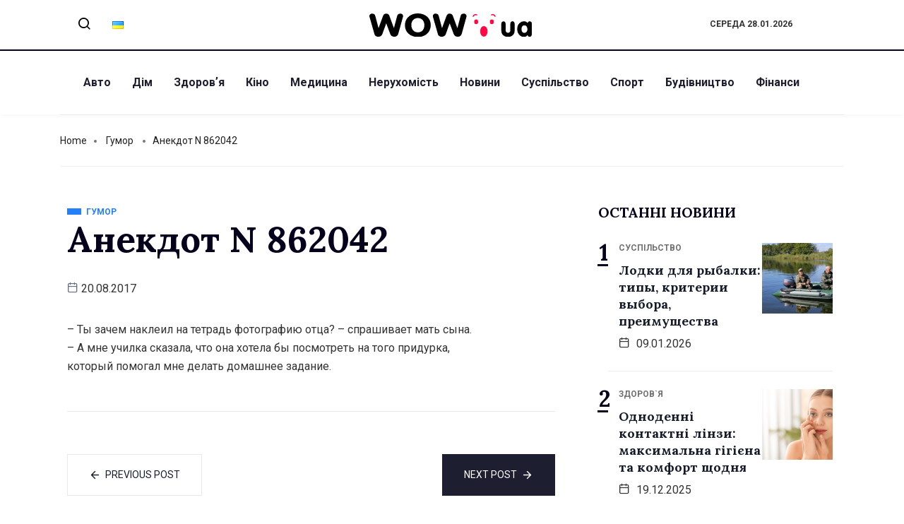

--- FILE ---
content_type: text/html; charset=UTF-8
request_url: https://wow.ua/humor/10222/
body_size: 16871
content:
<!DOCTYPE html>
<html lang="uk" class="" data-skin="light">
<head>
	<meta charset="UTF-8">
	<meta name="viewport" content="width=device-width, initial-scale=1.0"/>
		<link href="https://fonts.googleapis.com/css?family=Roboto%3A400%2C700%2C900%7CLora%3A400%2C700%2C900" rel="stylesheet"><meta name='robots' content='index, follow, max-image-preview:large, max-snippet:-1, max-video-preview:-1' />

	<!-- This site is optimized with the Yoast SEO plugin v24.2 - https://yoast.com/wordpress/plugins/seo/ -->
	<title>Анекдот N 862042   - Останні новини України - WOW</title>
	<link rel="canonical" href="https://wow.ua/humor/10222/" />
	<meta property="og:locale" content="uk_UA" />
	<meta property="og:type" content="article" />
	<meta property="og:title" content="Анекдот N 862042   - Останні новини України - WOW" />
	<meta property="og:description" content="&#8211; Ты зачем наклеил на тетрадь фотографию отца? &#8211; спрашивает мать сына. &#8211; А мне училка сказала, что она хотела бы посмотреть на того придурка, который помогал мне делать домашнее задание." />
	<meta property="og:url" content="https://wow.ua/humor/10222/" />
	<meta property="og:site_name" content="Останні новини України - WOW" />
	<meta property="article:published_time" content="2017-08-20T09:37:50+00:00" />
	<meta property="og:image" content="https://wow.ua/wp-content/uploads/2025/01/dall-e-2025-01-13-12.17.50-a-visually-appealing-web-design-concept-for-a-news-portal-wow.ua_.-the-homepage-layout-includes-a-bold-header-with-the-wow.ua-logo-in-blue-and-yell.webp" />
	<meta property="og:image:width" content="1792" />
	<meta property="og:image:height" content="1024" />
	<meta property="og:image:type" content="image/webp" />
	<meta name="author" content="admin" />
	<meta name="twitter:card" content="summary_large_image" />
	<meta name="twitter:label1" content="Написано" />
	<meta name="twitter:data1" content="admin" />
	<script type="application/ld+json" class="yoast-schema-graph">{"@context":"https://schema.org","@graph":[{"@type":"Article","@id":"https://wow.ua/humor/10222/#article","isPartOf":{"@id":"https://wow.ua/humor/10222/"},"author":{"name":"admin","@id":"https://wow.ua/#/schema/person/20a59af3ee52e152aafa41186da8ce5a"},"headline":"Анекдот N 862042","datePublished":"2017-08-20T09:37:50+00:00","dateModified":"2017-08-20T09:37:50+00:00","mainEntityOfPage":{"@id":"https://wow.ua/humor/10222/"},"wordCount":33,"commentCount":0,"publisher":{"@id":"https://wow.ua/#organization"},"articleSection":["Гумор"],"inLanguage":"uk"},{"@type":"WebPage","@id":"https://wow.ua/humor/10222/","url":"https://wow.ua/humor/10222/","name":"Анекдот N 862042 - Останні новини України - WOW","isPartOf":{"@id":"https://wow.ua/#website"},"datePublished":"2017-08-20T09:37:50+00:00","dateModified":"2017-08-20T09:37:50+00:00","breadcrumb":{"@id":"https://wow.ua/humor/10222/#breadcrumb"},"inLanguage":"uk","potentialAction":[{"@type":"ReadAction","target":["https://wow.ua/humor/10222/"]}]},{"@type":"BreadcrumbList","@id":"https://wow.ua/humor/10222/#breadcrumb","itemListElement":[{"@type":"ListItem","position":1,"name":"Головна сторінка","item":"https://wow.ua/"},{"@type":"ListItem","position":2,"name":"Анекдот N 862042"}]},{"@type":"WebSite","@id":"https://wow.ua/#website","url":"https://wow.ua/","name":"Останні новини України та світу - WOW","description":"wow.ua є українським новинним порталом, що висвітлює актуальні події в Україні та світі. Ресурс охоплює різноманітні теми, зокрема здоров&#039;я, спорт, авто, фінанси, суспільство та інші.","publisher":{"@id":"https://wow.ua/#organization"},"potentialAction":[{"@type":"SearchAction","target":{"@type":"EntryPoint","urlTemplate":"https://wow.ua/?s={search_term_string}"},"query-input":{"@type":"PropertyValueSpecification","valueRequired":true,"valueName":"search_term_string"}}],"inLanguage":"uk"},{"@type":"Organization","@id":"https://wow.ua/#organization","name":"Останні новини України - WOW","url":"https://wow.ua/","logo":{"@type":"ImageObject","inLanguage":"uk","@id":"https://wow.ua/#/schema/logo/image/","url":"https://wow.ua/wp-content/uploads/2025/01/dall-e-2025-01-13-12.15.51-a-clean-and-modern-logo-design-for-wow.ua-a-ukrainian-news-portal.-the-logo-features-bold-uppercase-letters-wow-in-dynamic-and-vibrant-colors-b.webp","contentUrl":"https://wow.ua/wp-content/uploads/2025/01/dall-e-2025-01-13-12.15.51-a-clean-and-modern-logo-design-for-wow.ua-a-ukrainian-news-portal.-the-logo-features-bold-uppercase-letters-wow-in-dynamic-and-vibrant-colors-b.webp","width":1024,"height":1024,"caption":"Останні новини України - WOW"},"image":{"@id":"https://wow.ua/#/schema/logo/image/"}},{"@type":"Person","@id":"https://wow.ua/#/schema/person/20a59af3ee52e152aafa41186da8ce5a","name":"admin","image":{"@type":"ImageObject","inLanguage":"uk","@id":"https://wow.ua/#/schema/person/image/","url":"https://secure.gravatar.com/avatar/2a620acdc73cd0301e17e19971a2417600d6998031411b9b61fe7ef0e3d1baa8?s=96&d=mm&r=g","contentUrl":"https://secure.gravatar.com/avatar/2a620acdc73cd0301e17e19971a2417600d6998031411b9b61fe7ef0e3d1baa8?s=96&d=mm&r=g","caption":"admin"},"url":"https://wow.ua/author/admin/"}]}</script>
	<!-- / Yoast SEO plugin. -->


<link rel="alternate" type="application/rss+xml" title="Останні новини України - WOW &raquo; стрічка" href="https://wow.ua/feed/" />
<link rel="alternate" title="oEmbed (JSON)" type="application/json+oembed" href="https://wow.ua/wp-json/oembed/1.0/embed?url=https%3A%2F%2Fwow.ua%2Fhumor%2F10222%2F" />
<link rel="alternate" title="oEmbed (XML)" type="text/xml+oembed" href="https://wow.ua/wp-json/oembed/1.0/embed?url=https%3A%2F%2Fwow.ua%2Fhumor%2F10222%2F&#038;format=xml" />
<style id='wp-img-auto-sizes-contain-inline-css' type='text/css'>
img:is([sizes=auto i],[sizes^="auto," i]){contain-intrinsic-size:3000px 1500px}
/*# sourceURL=wp-img-auto-sizes-contain-inline-css */
</style>
<link rel='stylesheet' id='qoxag-widget-styles-pro-css' href='https://wow.ua/wp-content/plugins/qoxag-essential/modules/elements/assets/css/widget-styles-pro.css?ver=1.0.1' type='text/css' media='all' />
<link rel='stylesheet' id='elementor-frontend-css' href='https://wow.ua/wp-content/plugins/elementor/assets/css/frontend.min.css?ver=3.25.2' type='text/css' media='all' />
<link rel='stylesheet' id='elementor-post-10-css' href='https://wow.ua/wp-content/uploads/elementor/css/post-10.css?ver=1736870043' type='text/css' media='all' />
<link rel='stylesheet' id='elementor-post-190-css' href='https://wow.ua/wp-content/uploads/elementor/css/post-190.css?ver=1736870043' type='text/css' media='all' />
<style id='wp-emoji-styles-inline-css' type='text/css'>

	img.wp-smiley, img.emoji {
		display: inline !important;
		border: none !important;
		box-shadow: none !important;
		height: 1em !important;
		width: 1em !important;
		margin: 0 0.07em !important;
		vertical-align: -0.1em !important;
		background: none !important;
		padding: 0 !important;
	}
/*# sourceURL=wp-emoji-styles-inline-css */
</style>
<link rel='stylesheet' id='wp-block-library-css' href='https://wow.ua/wp-includes/css/dist/block-library/style.min.css?ver=6.9' type='text/css' media='all' />

<style id='classic-theme-styles-inline-css' type='text/css'>
/*! This file is auto-generated */
.wp-block-button__link{color:#fff;background-color:#32373c;border-radius:9999px;box-shadow:none;text-decoration:none;padding:calc(.667em + 2px) calc(1.333em + 2px);font-size:1.125em}.wp-block-file__button{background:#32373c;color:#fff;text-decoration:none}
/*# sourceURL=/wp-includes/css/classic-themes.min.css */
</style>
<link rel='stylesheet' id='contact-form-7-css' href='https://wow.ua/wp-content/plugins/contact-form-7/includes/css/styles.css?ver=6.0.3' type='text/css' media='all' />
<link rel='stylesheet' id='wur_content_css-css' href='https://wow.ua/wp-content/plugins/wp-ultimate-review/assets/public/css/content-page.css?ver=2.2.4' type='text/css' media='all' />
<link rel='stylesheet' id='dashicons-css' href='https://wow.ua/wp-includes/css/dashicons.min.css?ver=6.9' type='text/css' media='all' />
<link rel='stylesheet' id='elementskit-parallax-style-css' href='https://wow.ua/wp-content/plugins/qoxag-essential/modules//parallax/assets/css/style.css?ver=1.5.9' type='text/css' media='all' />
<link rel='stylesheet' id='qoxag-icon-css' href='https://wow.ua/wp-content/themes/qoxag/assets/css/public/icon.css?ver=1.0.5' type='text/css' media='all' />
<link rel='stylesheet' id='qoxag-style-css' href='https://wow.ua/wp-content/themes/qoxag/assets/css/public/style.css?ver=1.0.5' type='text/css' media='all' />
<style id='qoxag-style-inline-css' type='text/css'>

      h1{
         font-family: Lora, sans-serif;color:#05011D;font-size:36px;
      }
      h2{
            font-family: Lora, sans-serif;color:#05011D;font-size:30px;
      }
      h3{
            font-family: Lora, sans-serif;color:#05011D;font-size:24px;
      }
      h4{
            font-family: Lora, sans-serif;color:#05011D;font-size:18px;
      }
      h5{
            font-family: Lora, sans-serif;color:#05011D;font-size:16px;
      }
      h6{
            font-family: Lora, sans-serif;color:#05011D;font-size:14px;
      }
      body{
         background:#ffffff;
         font-family: Roboto, sans-serif;color:#333333;line-height:1.625;font-size:16px;
      }
      body.body-box-layout{ 
         background-image:url();;
         background-repeat: no-repeat;
         background-position: center;
         background-size: cover;
         background-attachment: fixed;
      }
      .logo-area .site-title a , .logo-area .site-desc{
         color:#1e1e31;
      }
      .qoxag_progress_container .progress-bar,
      .progress-container .progress-bar{
         background: #ffffff;
      }

      .post .entry-header .entry-title a:hover,
      .sidebar ul li a:hover, .xs-footer-section ul li a:hover,
      .post-meta a:hover,
      .header .navbar-light .navbar-nav li a:hover {
         color:  #1e1e31;
      }
      .tag-lists a:hover, .tagcloud a:hover,
      .sticky.post .meta-featured-post,
      .widget-title:before,
      .xs-custom-widget > h5:before,
      .block-title.title-border .title-bg,
      .block-title.title-border .title-bg::before ,
      .owl-next, .owl-prev,
      .header .navbar-light .navbar-nav>li.active>a:before,
      .main-slider .owl-prev.disabled,
      .owl-dots:before,
      .featured-tab-item .nav-tabs .nav-link.active:before,
      .owl-theme .owl-dots .owl-dot.active span,
      .ts-footer .widget-title:before,
      .main-slider .owl-next:hover, .main-slider .owl-prev:hover,
      .sidebar .widget.widget_search .input-group-btn, .xs-footer-section .widget.widget_search .input-group-btn,
      .banner-solid,
      .pagination li.active a,
      .wp-block-button:not(.is-style-outline) .wp-block-button__link,
      .wp-block-button .wp-block-button__link:not(.has-background),
      .wp-block-file .wp-block-file__button,
      .back_to_top > a,
      .ekit-wid-con .elementskit-btn,
      .metform-btn,
      .post-navigation-item:hover,
      .recipe-meta-wrapper .print-share-btns a.print-btn,
      .xs-review-box .xs-review .xs-btn,
      .post-next .post-navigation-item,
      .post .meta-featured-post::after {
         background:#1e1e31;
      }
      .post .meta-featured-post::before {
         border-top-color: #1e1e31;
         border-left-color: #1e1e31;
         border-right-color: #1e1e31;
      }
      .pagination li.active a:hover,
      .wp-block-button:not(.is-style-outline) .wp-block-button__link:hover,
      .ekit-wid-con .elementskit-btn:hover,
      .metform-btn,
      .wp-block-file .wp-block-file__button:hover {
         background:#161B2A;
      }
      .header-btn {
         background: linear-gradient(90deg,#1e1e31 0,#161B2A 100%);
      }
      .header-btn::before {
         box-shadow: 0 15px 25px 0 #1e1e31;
      }
      .is-style-outline .wp-block-button__link:hover,
      .wp-block-button.is-style-outline .wp-block-button__link:active:not(.has-text-color):hover,
      .wp-block-button.is-style-outline .wp-block-button__link:focus:not(.has-text-color):hover,
      .wp-block-button.is-style-outline .wp-block-button__link:not(.has-text-color):hover,
      .breadcrumb>li a:hover {
         color: #161B2A;
      }
      .wp-block-button.is-style-outline .wp-block-button__link:active:not(.has-text-color),
      .wp-block-button.is-style-outline .wp-block-button__link:focus:not(.has-text-color),
      .wp-block-button.is-style-outline .wp-block-button__link:not(.has-text-color),
      .navbar-nav .nav-link:hover,
      .dropdown-item.active,
      .dropdown-item:active,
      .navbar-nav .dropdown-menu li:hover>a,
      .xs-recent-post-widget .widget-post .entry-title>a:hover {
         color: #1e1e31;
      }
      .tag-lists a:hover, .tagcloud a:hover,
      .post-navigation-item:hover,
      .owl-theme .owl-dots .owl-dot.active span{
         border-color: #1e1e31;
      }
      .block-title.title-border .title-bg::after{
         border-left-color: #1e1e31;
      }
      .block-title.title-border{
         border-bottom-color: #1e1e31;
      }
      .banner-title, .xs-jumbotron-title{
         color: #ffffff;
      }
     

      .details-banner .banner-title{
         color: #ffffff;
      }
    
      .page-banner .banner-title{
         color: #ffffff;
      }

      .woo-banner .banner-title{
         color: #ffffff;
      }
      
      .comments-list .comment-author a:hover,
      .comments-list .comment-reply-link:hover,
      .post-title a:hover,
      .copyright-area a:hover,
      .featured-tab-item .nav-tabs .nav-link.active .tab-head>span.tab-text-title,
      .social-links li a:hover,
      .comment-author cite a:hover {
         color:#1e1e31;
      }
      .btn-primary,
      .xs-btn {
         background:  #1e1e31;
      }
      .sidebar .widget .widget-title:before {
         background: #1e1e31;
      }


      .xs-footer{
         background-color:   #f8f8fc;
         padding-top: 100px;
         padding-bottom: 100px;
      }
      .xs-footer .footer-widget,
      .xs-footer .footer-widget li,
      .xs-footer .footer-widget p{
         color: #666666;
      }

      .xs-footer .footer-widget a{
         color: #666666;
      }
      .xs-footer .widget-title{
         color: #142355;
      }
      .copy-right{
         background-color:   #09090a;
      }
      .copyright-text{
         color: #ffffff;
      }
   
/*# sourceURL=qoxag-style-inline-css */
</style>
<link rel='stylesheet' id='ekit-widget-styles-css' href='https://wow.ua/wp-content/plugins/elementskit-lite/widgets/init/assets/css/widget-styles.css?ver=3.3.7' type='text/css' media='all' />
<link rel='stylesheet' id='qoxag-essential-widget-styles-css' href='https://wow.ua/wp-content/plugins/qoxag-essential/includes/assets/css/qoxag-essentials-widget-styles.css?ver=1.0' type='text/css' media='all' />
<link rel='stylesheet' id='ekit-responsive-css' href='https://wow.ua/wp-content/plugins/elementskit-lite/widgets/init/assets/css/responsive.css?ver=3.3.7' type='text/css' media='all' />
<script type="text/javascript" src="https://wow.ua/wp-includes/js/jquery/jquery.min.js?ver=3.7.1" id="jquery-core-js"></script>
<script type="text/javascript" src="https://wow.ua/wp-includes/js/jquery/jquery-migrate.min.js?ver=3.4.1" id="jquery-migrate-js"></script>
<script type="text/javascript" src="https://wow.ua/wp-content/plugins/wp-ultimate-review/assets/public/script/content-page.js?ver=2.2.4" id="wur_review_content_script-js"></script>
<script type="text/javascript" src="https://wow.ua/wp-content/plugins/qoxag-essential/modules//parallax/assets/js/jarallax.js?ver=1.5.9" id="jarallax-js"></script>
<link rel="https://api.w.org/" href="https://wow.ua/wp-json/" /><link rel="alternate" title="JSON" type="application/json" href="https://wow.ua/wp-json/wp/v2/posts/23492192" /><link rel="EditURI" type="application/rsd+xml" title="RSD" href="https://wow.ua/xmlrpc.php?rsd" />
<meta name="generator" content="WordPress 6.9" />
<link rel='shortlink' href='https://wow.ua/?p=23492192' />

    <script async src="https://www.googletagmanager.com/gtag/js?id=G-HLT4LDHMJ3"></script>
    <script>
      window.dataLayer = window.dataLayer || [];
      function gtag(){dataLayer.push(arguments);}
      gtag('js', new Date());
      gtag('config', 'G-HLT4LDHMJ3');
    </script>
        <!-- Google tag (gtag.js) -->
    <script async src="https://www.googletagmanager.com/gtag/js?id=G-TKFJSXB53X"></script>
    <script>
      window.dataLayer = window.dataLayer || [];
      function gtag(){dataLayer.push(arguments);}
      gtag('js', new Date());

      gtag('config', 'G-TKFJSXB53X');
    </script>
    <meta name="generator" content="Elementor 3.25.2; features: additional_custom_breakpoints, e_optimized_control_loading; settings: css_print_method-external, google_font-enabled, font_display-auto">

			<script type="text/javascript">
				var elementskit_module_parallax_url = "https://wow.ua/wp-content/plugins/qoxag-essential/modules//parallax/"
			</script>
					<style>
				.e-con.e-parent:nth-of-type(n+4):not(.e-lazyloaded):not(.e-no-lazyload),
				.e-con.e-parent:nth-of-type(n+4):not(.e-lazyloaded):not(.e-no-lazyload) * {
					background-image: none !important;
				}
				@media screen and (max-height: 1024px) {
					.e-con.e-parent:nth-of-type(n+3):not(.e-lazyloaded):not(.e-no-lazyload),
					.e-con.e-parent:nth-of-type(n+3):not(.e-lazyloaded):not(.e-no-lazyload) * {
						background-image: none !important;
					}
				}
				@media screen and (max-height: 640px) {
					.e-con.e-parent:nth-of-type(n+2):not(.e-lazyloaded):not(.e-no-lazyload),
					.e-con.e-parent:nth-of-type(n+2):not(.e-lazyloaded):not(.e-no-lazyload) * {
						background-image: none !important;
					}
				}
			</style>
			<link rel="icon" href="https://wow.ua/wp-content/uploads/2021/11/cropped-wow-favicons-32x32.png" sizes="32x32" />
<link rel="icon" href="https://wow.ua/wp-content/uploads/2021/11/cropped-wow-favicons-192x192.png" sizes="192x192" />
<link rel="apple-touch-icon" href="https://wow.ua/wp-content/uploads/2021/11/cropped-wow-favicons-180x180.png" />
<meta name="msapplication-TileImage" content="https://wow.ua/wp-content/uploads/2021/11/cropped-wow-favicons-270x270.png" />
		<style type="text/css" id="wp-custom-css">
			/* sidebar social counter css */
.xs_social_counter_widget .xs_counter_url.wslu-counter-box-shaped li {
    max-width: 50%;
    border-radius: 0px;
    min-width: 48%;
    margin: 0px 5px 10px 0 !important;
    background: #ffffff;
    border: 1px solid #CCCFD4;
    border-radius: 6px;
    padding: 2px !important;
		background: #ffffff;
}
.xs_social_counter_widget .xs_counter_url.wslu-counter-box-shaped {
    text-align: left;
}
.xs_social_counter_widget .xs_counter_url .xs-social-icon span{
    font-size: 13px;
    width: 36px;
    height: 36px;
    line-height: 37px;
    text-align: center;
    background: rgba(0,0,0,0.2);
}

.xs-social-icon{
    float: left;
    margin: 0 10px
}

.xs_social_counter_widget .xs_counter_url li a{
    padding: 10px 0 8px 0!important;
}
.xs_social_counter_widget .xs_counter_url .xs-social-follower {
    font-size: 16px;
    margin-bottom: 5px;
    margin-top: 3px;
    color: #05011D !important;
}
.xs_social_counter_widget .xs_counter_url .xs-social-follower-text {
    font-size: 12px;
    font-weight: 400;
    color: #707070 !important;
}

.xs_social_counter_widget .xs_counter_url.wslu-counter-fill-colored li.facebook {
	background: #ffffff;
}
.xs_social_counter_widget .xs_counter_url.wslu-counter-box-shaped li .met-social-facebook {
    background: #3B5998;
}
.xs_social_counter_widget .xs_counter_url.wslu-counter-box-shaped li .met-social-twitter {
    background: #1DA1F2;
}
.xs_social_counter_widget .xs_counter_url.wslu-counter-fill-colored li.twitter {
	background: #ffffff;
}
.xs_social_counter_widget .xs_counter_url.wslu-counter-fill-colored li.pinterest {
	background: #ffffff;
}
.xs_social_counter_widget .xs_counter_url.wslu-counter-box-shaped li .met-social-pinterest {
    background: #FF0000;
}
.xs_social_counter_widget .xs_counter_url.wslu-counter-fill-colored li.dribbble {
	background: #ffffff;
}
.xs_social_counter_widget .xs_counter_url.wslu-counter-fill-colored li .met-social-dribbble {
	background: #ea4c89
;
}
.xs_social_counter_widget .xs_counter_url.wslu-counter-box-shaped li.instagram {
    background: #ffffff;
}
.xs_social_counter_widget .xs_counter_url.wslu-counter-box-shaped li .met-social-instagram {
    background: #833AB4;
}
.xs_social_counter_widget .xs_counter_url.wslu-counter-box-shaped li.youtube {
    background: #ffffff;
}
.xs_social_counter_widget .xs_counter_url.wslu-counter-box-shaped li .met-social-youtube {
    background: #FF0000;
}

.xs_social_counter_widget .xs_counter_url.wslu-counter-fill-colored li:last-child, .xs_social_counter_widget .xs_counter_url.wslu-counter-fill-colored li:nth-child(3n+3) {
	border: 1px solid #CCCFD4;
}
.social-counter h5 {
    display: none;
}

.sidebar .widget .xs_social_counter_widget .xs_counter_url .xs-social-icon span {
	border: 2px solid transparent;
	height: 36px;
	width: 36px;
	line-height: 33px;
}


/* recent counter post css */
.qoxag-post-grid .row div:last-child > .qoxag-grid-single {
    padding-bottom: 10px;
}

.ts-count-post .qoxag-post-grid div[class^=col-] .qoxag-grid-single::before {
    left: 0px;
    color: #05011D;
    font-size: 32px;
    font-weight: 700;
    background: transparent;
    top: 10px;
    width: auto;
    height: auto;
    box-shadow: none;
    border: 2px solid transparent;
    font-family: 'Lora';
}
.ts-count-post .qoxag-post-grid div[class^=col-] .qoxag-grid-single::after {
    content: '';
    position: absolute;
    top: 47px;
    left: 2px;
    height: 3px;
    width: 15px;
    background: #05011D;
}

.qoxag_latest_news_widget .qoxag-recent-post .post-thumb {
	order: 2;
}

.qoxag_latest_news_widget .ts-count-post .qoxag-post-grid div[class^=col-] .qoxag-grid-single::before {
	left: -15px;
	top: -7px;
}
.qoxag_latest_news_widget .ts-count-post .qoxag-post-grid div[class^=col-] .qoxag-grid-single::after {
	top: 30px;
	left: -15px;
}

.qoxag_latest_news_widget .qoxag-recent-post .post-content .category-wrapper .post-cat .cat-background-span {
	display: none;
}

.qoxag_latest_news_widget .qoxag-recent-post .post-content .category-wrapper .post-cat {
	font-weight: 700;
}

.qoxag_latest_news_widget .qoxag-recent-post .post-content .category-wrapper .post-cat .before {
	color: #707070;
}

/* sidebar title css */

.sidebar .widget .widget-title {
	position: relative;
	border: 1px solid transparent;
	padding-left: 15px;
	text-transform: uppercase;
	font-size: 20px;
	line-height: 25px;
}

.sidebar .widget .widget-title::after {
    content: '';
    background: #000;
    height: 8px;
    width: 8px;
    position: absolute;
    left: 0;
    top: 9px;
		border-radius: 10px;
}
.logo img{
	width:230px
}		</style>
		</head>
<body class="wp-singular post-template-default single single-post postid-23492192 single-format-standard wp-theme-qoxag sidebar-active elementor-default elementor-kit-9999923030">
<div class="ekit-template-content-markup ekit-template-content-header ekit-template-content-theme-support">
		<div data-elementor-type="wp-post" data-elementor-id="10" class="elementor elementor-10">
						<section class="elementor-section elementor-top-section elementor-element elementor-element-f468286 elementor-section-boxed elementor-section-height-default elementor-section-height-default" data-id="f468286" data-element_type="section">
						<div class="elementor-container elementor-column-gap-default">
					<div class="elementor-column elementor-col-33 elementor-top-column elementor-element elementor-element-c63fcc5 elementor-hidden-phone" data-id="c63fcc5" data-element_type="column">
			<div class="elementor-widget-wrap elementor-element-populated">
						<section class="elementor-section elementor-inner-section elementor-element elementor-element-6db660b elementor-section-boxed elementor-section-height-default elementor-section-height-default" data-id="6db660b" data-element_type="section">
						<div class="elementor-container elementor-column-gap-default">
					<div class="elementor-column elementor-col-50 elementor-inner-column elementor-element elementor-element-9419524" data-id="9419524" data-element_type="column">
			<div class="elementor-widget-wrap elementor-element-populated">
						<div class="elementor-element elementor-element-b84e251 elementor-widget elementor-widget-elementskit-header-search" data-id="b84e251" data-element_type="widget" data-settings="{&quot;ekit_we_effect_on&quot;:&quot;none&quot;}" data-widget_type="elementskit-header-search.default">
				<div class="elementor-widget-container">
			<div class="ekit-wid-con" >        <a href="#ekit_modal-popup-b84e251" class="ekit_navsearch-button ekit-modal-popup" aria-label="navsearch-button">
            <i aria-hidden="true" class="xts-icon xts-search"></i>        </a>
        <!-- language switcher strart -->
        <!-- xs modal -->
        <div class="zoom-anim-dialog mfp-hide ekit_modal-searchPanel" id="ekit_modal-popup-b84e251">
            <div class="ekit-search-panel">
            <!-- Polylang search - thanks to Alain Melsens -->
                <form role="search" method="get" class="ekit-search-group" action="https://wow.ua/uk">
                    <input type="search" class="ekit_search-field" aria-label="search-form" placeholder="Search..." value="" name="s">
					<button type="submit" class="ekit_search-button" aria-label="search-button">
                        <i aria-hidden="true" class="xts-icon xts-search"></i>                    </button>
                </form>
            </div>
        </div><!-- End xs modal -->
        <!-- end language switcher strart -->
        </div>		</div>
				</div>
					</div>
		</div>
				<div class="elementor-column elementor-col-50 elementor-inner-column elementor-element elementor-element-eedbc82" data-id="eedbc82" data-element_type="column">
			<div class="elementor-widget-wrap elementor-element-populated">
						<div class="elementor-element elementor-element-eec0aec lang-list elementor-widget elementor-widget-shortcode" data-id="eec0aec" data-element_type="widget" data-settings="{&quot;ekit_we_effect_on&quot;:&quot;none&quot;}" data-widget_type="shortcode.default">
				<div class="elementor-widget-container">
					<div class="elementor-shortcode">	<li class="lang-item lang-item-28 lang-item-uk current-lang lang-item-first"><a  lang="uk" hreflang="uk" href="https://wow.ua/humor/10222/"><img src="[data-uri]" alt="Українська" width="16" height="11" style="width: 16px; height: 11px;" /></a></li>
</div>
				</div>
				</div>
					</div>
		</div>
					</div>
		</section>
					</div>
		</div>
				<div class="elementor-column elementor-col-33 elementor-top-column elementor-element elementor-element-8c4c877" data-id="8c4c877" data-element_type="column">
			<div class="elementor-widget-wrap elementor-element-populated">
						<div class="elementor-element elementor-element-25638f6 top-logo elementor-widget elementor-widget-site-logo" data-id="25638f6" data-element_type="widget" data-settings="{&quot;ekit_we_effect_on&quot;:&quot;none&quot;}" data-widget_type="site-logo.default">
				<div class="elementor-widget-container">
			<div class="qoxag-widget-logo logo">
    <a href="https://wow.ua/">
        <img class="dark" src="https://wow.ua/wp-content/uploads/2021/11/wow-new.svg" alt="Останні новини України &#8211; WOW">

        <img class="light" src="https://wow.ua/wp-content/uploads/2021/11/wow-new.svg" alt="Останні новини України &#8211; WOW">
    </a>
</div>		</div>
				</div>
					</div>
		</div>
				<div class="elementor-column elementor-col-33 elementor-top-column elementor-element elementor-element-b7ffc1f elementor-hidden-phone course" data-id="b7ffc1f" data-element_type="column">
			<div class="elementor-widget-wrap elementor-element-populated">
						<div class="elementor-element elementor-element-a18bce5 bold elementor-widget elementor-widget-shortcode" data-id="a18bce5" data-element_type="widget" data-settings="{&quot;ekit_we_effect_on&quot;:&quot;none&quot;}" data-widget_type="shortcode.default">
				<div class="elementor-widget-container">
					<div class="elementor-shortcode">Середа 28.01.2026</div>
				</div>
				</div>
					</div>
		</div>
					</div>
		</section>
				<section class="elementor-section elementor-top-section elementor-element elementor-element-cf6fc8f elementor-section-boxed elementor-section-height-default elementor-section-height-default" data-id="cf6fc8f" data-element_type="section">
						<div class="elementor-container elementor-column-gap-default">
					<div class="elementor-column elementor-col-100 elementor-top-column elementor-element elementor-element-76e0eb0" data-id="76e0eb0" data-element_type="column">
			<div class="elementor-widget-wrap elementor-element-populated">
						<div class="elementor-element elementor-element-cf346df elementor-widget-tablet__width-auto popup-logo elementor-widget elementor-widget-ekit-nav-menu" data-id="cf346df" data-element_type="widget" data-settings="{&quot;ekit_we_effect_on&quot;:&quot;none&quot;}" data-widget_type="ekit-nav-menu.default">
				<div class="elementor-widget-container">
					<nav class="ekit-wid-con ekit_menu_responsive_tablet" 
			data-hamburger-icon="" 
			data-hamburger-icon-type="icon" 
			data-responsive-breakpoint="1024">
			            <button class="elementskit-menu-hamburger elementskit-menu-toggler"  type="button" aria-label="hamburger-icon">
                                    <span class="elementskit-menu-hamburger-icon"></span><span class="elementskit-menu-hamburger-icon"></span><span class="elementskit-menu-hamburger-icon"></span>
                            </button>
            <div id="ekit-megamenu-menu-1" class="elementskit-menu-container elementskit-menu-offcanvas-elements elementskit-navbar-nav-default ekit-nav-menu-one-page-no ekit-nav-dropdown-hover"><ul id="menu-menu-1" class="elementskit-navbar-nav elementskit-menu-po-left submenu-click-on-icon"><li id="menu-item-9999923147" class="menu-item menu-item-type-taxonomy menu-item-object-category menu-item-9999923147 nav-item elementskit-mobile-builder-content" data-vertical-menu=750px><a href="https://wow.ua/avtomoto/" class="ekit-menu-nav-link">Авто</a></li>
<li id="menu-item-9999923150" class="menu-item menu-item-type-taxonomy menu-item-object-category menu-item-9999923150 nav-item elementskit-mobile-builder-content" data-vertical-menu=750px><a href="https://wow.ua/homeanddesign/" class="ekit-menu-nav-link">Дім</a></li>
<li id="menu-item-9999923151" class="menu-item menu-item-type-taxonomy menu-item-object-category menu-item-9999923151 nav-item elementskit-mobile-builder-content" data-vertical-menu=750px><a href="https://wow.ua/healthandfitness/" class="ekit-menu-nav-link">Здоровʼя</a></li>
<li id="menu-item-9999923152" class="menu-item menu-item-type-taxonomy menu-item-object-category menu-item-9999923152 nav-item elementskit-mobile-builder-content" data-vertical-menu=750px><a href="https://wow.ua/kinonews/" class="ekit-menu-nav-link">Кіно</a></li>
<li id="menu-item-9999923154" class="menu-item menu-item-type-taxonomy menu-item-object-category menu-item-9999923154 nav-item elementskit-mobile-builder-content" data-vertical-menu=750px><a href="https://wow.ua/medicine/" class="ekit-menu-nav-link">Медицина</a></li>
<li id="menu-item-9999923155" class="menu-item menu-item-type-taxonomy menu-item-object-category menu-item-9999923155 nav-item elementskit-mobile-builder-content" data-vertical-menu=750px><a href="https://wow.ua/realty/" class="ekit-menu-nav-link">Нерухомість</a></li>
<li id="menu-item-9999923156" class="menu-item menu-item-type-taxonomy menu-item-object-category menu-item-9999923156 nav-item elementskit-mobile-builder-content" data-vertical-menu=750px><a href="https://wow.ua/news/" class="ekit-menu-nav-link">Новини</a></li>
<li id="menu-item-9999923157" class="menu-item menu-item-type-taxonomy menu-item-object-category menu-item-9999923157 nav-item elementskit-mobile-builder-content" data-vertical-menu=750px><a href="https://wow.ua/society/" class="ekit-menu-nav-link">Суспільство</a></li>
<li id="menu-item-9999923160" class="menu-item menu-item-type-taxonomy menu-item-object-category menu-item-9999923160 nav-item elementskit-mobile-builder-content" data-vertical-menu=750px><a href="https://wow.ua/sport/" class="ekit-menu-nav-link">Спорт</a></li>
<li id="menu-item-9999923161" class="menu-item menu-item-type-taxonomy menu-item-object-category menu-item-9999923161 nav-item elementskit-mobile-builder-content" data-vertical-menu=750px><a href="https://wow.ua/building/" class="ekit-menu-nav-link">Будівництво</a></li>
<li id="menu-item-9999923164" class="menu-item menu-item-type-taxonomy menu-item-object-category menu-item-9999923164 nav-item elementskit-mobile-builder-content" data-vertical-menu=750px><a href="https://wow.ua/finance/" class="ekit-menu-nav-link">Фінанси</a></li>
</ul><div class="elementskit-nav-identity-panel"><a class="elementskit-nav-logo" href="https://wow.ua" target="" rel=""><img src="https://wow.ua/wp-content/uploads/2021/11/wow-new.svg" title="wow-new" alt="wow-new" decoding="async" /></a><button class="elementskit-menu-close elementskit-menu-toggler" type="button">X</button></div></div>			
			<div class="elementskit-menu-overlay elementskit-menu-offcanvas-elements elementskit-menu-toggler ekit-nav-menu--overlay"></div>        </nav>
				</div>
				</div>
					</div>
		</div>
					</div>
		</section>
				</div>
		</div>
<div id="main-content" class="main-container blog-single sidebar-active nobanner-main-container banner-bg-style2"  role="main">
      <div class="container">
        <div class="nobanner-breadcrumb">
        <ol class="breadcrumb"><li><a href="https://wow.ua">Home</a></li> <li> <a href=https://wow.ua/humor/>Гумор</a> </li><li>Анекдот N 862042</li></ol>      </div>
        

    <div class="row">
            <div class="col-lg-8 col-md-12 mx-auto">
       <div class="single-wrap">
                          <article id="post-23492192" class="post-content post-single post-23492192 post type-post status-publish format-standard hentry category-humor">
                <div class="post-body clearfix">

   <div class="post-header post-header-style2 clearfix">
      
      <div class="category-single-post">
                 <div class="category-wrapper category-layout position-contentpart">
            
                <a class="post-cat left-background"
                   href="https://wow.ua/humor/" style=>
                   <span class="cat-background-span" style=></span>
					<span class="before">
						Гумор					</span>
                </a>
                        </div>
              </div>

      <!-- Article content -->
      <div class="entry-content clearfix">
                        <h1 class="entry-title">Анекдот N 862042</h1>                        <div class="category-layout">
                    <div class="post-meta">
                            <span class="post-date">
                <i class="xts-icon xts-date"></i>
                20.08.2017            </span>
                        
            </div>
                </div>

                         <!-- recepie meta field -->
               <p> &#8211; Ты зачем наклеил на тетрадь фотографию отца? &#8211; спрашивает мать сына.<br />
&#8211; А мне училка сказала, что она хотела бы посмотреть на того придурка,<br />
который помогал мне делать домашнее задание.</p>
                  
      </div> <!-- end entry-content --> 
   </div>   
</div> <!-- end post-body -->
              </article>

              
              
                  <nav class="post-navigation">
        <div class="post-previous">
                            <a href="https://wow.ua/humor/10221/" class="post-navigation-item">
                    <i class="xts-icon xts-arrow-left"></i>
                    <span>Previous post</span>
                </a>
                    </div>
        <div class="post-next">
                            <a href="https://wow.ua/humor/10223/" class="post-navigation-item">
                    <span>Next post</span>
                    <i class="xts-icon xts-arrow-right"></i>
                </a>
                    </div>
    </nav>
              
                                                 </div>
      </div> <!-- .col-md-8 -->
      

   <div class="col-lg-4 col-md-12">
      <aside id="sidebar" class="sidebar" role="complementary">
         <div id="qoxag_latest_news_widget-3" class="widget qoxag_latest_news_widget"><h5 class="widget-title">Останні новини</h5>		<div class="ts-count-post qoxag-recent-post">
			<div class="qoxag-wrapper qoxag-post-grid">
									<div class="col-12">
						<div class="qoxag-grid-single thumb-left">
															<div class="post-thumb">
								<a href="https://wow.ua/society-uk/lodky-dlia-rybalky-typy-kryteryy-vybora-preymushchestva/" rel="bookmark" title="Лодки для рыбалки: типы, критерии выбора, преимущества">
									<span class="qoxag-sm-bg-img" style="background-image: url(https://wow.ua/wp-content/uploads/2026/01/lodka-dlya-rybalki-850x500.jpg);"></span>
								
								</a>
								</div>
								<div class="post-content">
									<div class="category-wrapper position-">
										 
												<a class="post-cat left-background" href="https://wow.ua/society-uk/">
													<span class="cat-background-span"></span>
													<span class="before">Суспільство</span>
												</a>
																				</div>
									
									<h3 class="post-heading"><a href="https://wow.ua/society-uk/lodky-dlia-rybalky-typy-kryteryy-vybora-preymushchestva/" rel="bookmark" title="Лодки для рыбалки: типы, критерии выбора, преимущества">Лодки для рыбалки: типы, критерии выбора, преимущества</a></h4>
									<div class="post-meta"><span class="post-date" ><i class="xts-icon xts-date" aria-hidden="true"></i> 09.01.2026</span></div>
								</div>
														</div>
					</div>

									<div class="col-12">
						<div class="qoxag-grid-single thumb-left">
															<div class="post-thumb">
								<a href="https://wow.ua/health/odnodenni-kontaktni-linzy-maksymalna-hihiiena-ta-komfort-shchodnia/" rel="bookmark" title="Одноденні контактні лінзи: максимальна гігієна та комфорт щодня">
									<span class="qoxag-sm-bg-img" style="background-image: url(https://wow.ua/wp-content/uploads/2026/01/odnodenni-kontaktni-linzy-850x560.png);"></span>
								
								</a>
								</div>
								<div class="post-content">
									<div class="category-wrapper position-">
										 
												<a class="post-cat left-background" href="https://wow.ua/health/">
													<span class="cat-background-span"></span>
													<span class="before">Здоров`я</span>
												</a>
																				</div>
									
									<h3 class="post-heading"><a href="https://wow.ua/health/odnodenni-kontaktni-linzy-maksymalna-hihiiena-ta-komfort-shchodnia/" rel="bookmark" title="Одноденні контактні лінзи: максимальна гігієна та комфорт щодня">Одноденні контактні лінзи: максимальна гігієна та комфорт щодня</a></h4>
									<div class="post-meta"><span class="post-date" ><i class="xts-icon xts-date" aria-hidden="true"></i> 19.12.2025</span></div>
								</div>
														</div>
					</div>

									<div class="col-12">
						<div class="qoxag-grid-single thumb-left">
															<div class="post-thumb">
								<a href="https://wow.ua/society/pochemu-pozhilye-lyudi-nachinayut-govorit-o-proshlom/" rel="bookmark" title="Почему пожилые люди начинают говорить о прошлом чаще, чем о будущем">
									<span class="qoxag-sm-bg-img" style="background-image: url(https://wow.ua/wp-content/uploads/2025/11/old-couple-k8ualotlafqc42av-850x560.jpg);"></span>
								
								</a>
								</div>
								<div class="post-content">
									<div class="category-wrapper position-">
										 
												<a class="post-cat left-background" href="https://wow.ua/society/">
													<span class="cat-background-span"></span>
													<span class="before">Суспільство</span>
												</a>
																				</div>
									
									<h3 class="post-heading"><a href="https://wow.ua/society/pochemu-pozhilye-lyudi-nachinayut-govorit-o-proshlom/" rel="bookmark" title="Почему пожилые люди начинают говорить о прошлом чаще, чем о будущем">Почему пожилые люди начинают говорить о прошлом чаще, чем о</a></h4>
									<div class="post-meta"><span class="post-date" ><i class="xts-icon xts-date" aria-hidden="true"></i> 27.11.2025</span></div>
								</div>
														</div>
					</div>

									<div class="col-12">
						<div class="qoxag-grid-single thumb-left">
															<div class="post-thumb">
								<a href="https://wow.ua/society-uk/strichky-na-vypusknyj-stylnyj-shtrykh-do-osoblyvoho-dnia/" rel="bookmark" title="Стрічки на випускний: стильний штрих до особливого дня">
									<span class="qoxag-sm-bg-img" style="background-image: url(https://wow.ua/wp-content/uploads/2025/11/vypusknuk.jpg);"></span>
								
								</a>
								</div>
								<div class="post-content">
									<div class="category-wrapper position-">
										 
												<a class="post-cat left-background" href="https://wow.ua/society-uk/">
													<span class="cat-background-span"></span>
													<span class="before">Суспільство</span>
												</a>
																				</div>
									
									<h3 class="post-heading"><a href="https://wow.ua/society-uk/strichky-na-vypusknyj-stylnyj-shtrykh-do-osoblyvoho-dnia/" rel="bookmark" title="Стрічки на випускний: стильний штрих до особливого дня">Стрічки на випускний: стильний штрих до особливого дня</a></h4>
									<div class="post-meta"><span class="post-date" ><i class="xts-icon xts-date" aria-hidden="true"></i> 03.11.2025</span></div>
								</div>
														</div>
					</div>

											</div>
		</div>
		</div><div id="qoxag_latest_news_widget-4" class="widget qoxag_latest_news_widget"><h5 class="widget-title">Останні новини</h5>		<div class="ts-count-post qoxag-recent-post">
			<div class="qoxag-wrapper qoxag-post-grid">
									<div class="col-12">
						<div class="qoxag-grid-single thumb-left">
															<div class="post-thumb">
								<a href="https://wow.ua/society-uk/lodky-dlia-rybalky-typy-kryteryy-vybora-preymushchestva/" rel="bookmark" title="Лодки для рыбалки: типы, критерии выбора, преимущества">
									<span class="qoxag-sm-bg-img" style="background-image: url(https://wow.ua/wp-content/uploads/2026/01/lodka-dlya-rybalki-850x500.jpg);"></span>
								
								</a>
								</div>
								<div class="post-content">
									<div class="category-wrapper position-">
										 
												<a class="post-cat left-background" href="https://wow.ua/society-uk/">
													<span class="cat-background-span"></span>
													<span class="before">Суспільство</span>
												</a>
																				</div>
									
									<h3 class="post-heading"><a href="https://wow.ua/society-uk/lodky-dlia-rybalky-typy-kryteryy-vybora-preymushchestva/" rel="bookmark" title="Лодки для рыбалки: типы, критерии выбора, преимущества">Лодки для рыбалки: типы, критерии выбора, преимущества</a></h4>
									<div class="post-meta"><span class="post-date" ><i class="xts-icon xts-date" aria-hidden="true"></i> 09.01.2026</span></div>
								</div>
														</div>
					</div>

									<div class="col-12">
						<div class="qoxag-grid-single thumb-left">
															<div class="post-thumb">
								<a href="https://wow.ua/health/odnodenni-kontaktni-linzy-maksymalna-hihiiena-ta-komfort-shchodnia/" rel="bookmark" title="Одноденні контактні лінзи: максимальна гігієна та комфорт щодня">
									<span class="qoxag-sm-bg-img" style="background-image: url(https://wow.ua/wp-content/uploads/2026/01/odnodenni-kontaktni-linzy-850x560.png);"></span>
								
								</a>
								</div>
								<div class="post-content">
									<div class="category-wrapper position-">
										 
												<a class="post-cat left-background" href="https://wow.ua/health/">
													<span class="cat-background-span"></span>
													<span class="before">Здоров`я</span>
												</a>
																				</div>
									
									<h3 class="post-heading"><a href="https://wow.ua/health/odnodenni-kontaktni-linzy-maksymalna-hihiiena-ta-komfort-shchodnia/" rel="bookmark" title="Одноденні контактні лінзи: максимальна гігієна та комфорт щодня">Одноденні контактні лінзи: максимальна гігієна та комфорт щодня</a></h4>
									<div class="post-meta"><span class="post-date" ><i class="xts-icon xts-date" aria-hidden="true"></i> 19.12.2025</span></div>
								</div>
														</div>
					</div>

									<div class="col-12">
						<div class="qoxag-grid-single thumb-left">
															<div class="post-thumb">
								<a href="https://wow.ua/society/pochemu-pozhilye-lyudi-nachinayut-govorit-o-proshlom/" rel="bookmark" title="Почему пожилые люди начинают говорить о прошлом чаще, чем о будущем">
									<span class="qoxag-sm-bg-img" style="background-image: url(https://wow.ua/wp-content/uploads/2025/11/old-couple-k8ualotlafqc42av-850x560.jpg);"></span>
								
								</a>
								</div>
								<div class="post-content">
									<div class="category-wrapper position-">
										 
												<a class="post-cat left-background" href="https://wow.ua/society/">
													<span class="cat-background-span"></span>
													<span class="before">Суспільство</span>
												</a>
																				</div>
									
									<h3 class="post-heading"><a href="https://wow.ua/society/pochemu-pozhilye-lyudi-nachinayut-govorit-o-proshlom/" rel="bookmark" title="Почему пожилые люди начинают говорить о прошлом чаще, чем о будущем">Почему пожилые люди начинают говорить о прошлом чаще, чем о</a></h4>
									<div class="post-meta"><span class="post-date" ><i class="xts-icon xts-date" aria-hidden="true"></i> 27.11.2025</span></div>
								</div>
														</div>
					</div>

									<div class="col-12">
						<div class="qoxag-grid-single thumb-left">
															<div class="post-thumb">
								<a href="https://wow.ua/society-uk/strichky-na-vypusknyj-stylnyj-shtrykh-do-osoblyvoho-dnia/" rel="bookmark" title="Стрічки на випускний: стильний штрих до особливого дня">
									<span class="qoxag-sm-bg-img" style="background-image: url(https://wow.ua/wp-content/uploads/2025/11/vypusknuk.jpg);"></span>
								
								</a>
								</div>
								<div class="post-content">
									<div class="category-wrapper position-">
										 
												<a class="post-cat left-background" href="https://wow.ua/society-uk/">
													<span class="cat-background-span"></span>
													<span class="before">Суспільство</span>
												</a>
																				</div>
									
									<h3 class="post-heading"><a href="https://wow.ua/society-uk/strichky-na-vypusknyj-stylnyj-shtrykh-do-osoblyvoho-dnia/" rel="bookmark" title="Стрічки на випускний: стильний штрих до особливого дня">Стрічки на випускний: стильний штрих до особливого дня</a></h4>
									<div class="post-meta"><span class="post-date" ><i class="xts-icon xts-date" aria-hidden="true"></i> 03.11.2025</span></div>
								</div>
														</div>
					</div>

											</div>
		</div>
		</div>      </aside> <!-- #sidebar --> 
   </div><!-- Sidebar col end -->



    </div> <!-- .row -->
     
  </div> <!-- .container -->
  </div> <!--#main-content -->
<div class="ekit-template-content-markup ekit-template-content-footer ekit-template-content-theme-support">
		<div data-elementor-type="wp-post" data-elementor-id="190" class="elementor elementor-190">
						<section class="elementor-section elementor-top-section elementor-element elementor-element-22e63e0 elementor-section-boxed elementor-section-height-default elementor-section-height-default" data-id="22e63e0" data-element_type="section">
						<div class="elementor-container elementor-column-gap-default">
					<div class="elementor-column elementor-col-100 elementor-top-column elementor-element elementor-element-9039544" data-id="9039544" data-element_type="column">
			<div class="elementor-widget-wrap elementor-element-populated">
						<div class="elementor-element elementor-element-262469e bottom-logo elementor-widget elementor-widget-site-logo" data-id="262469e" data-element_type="widget" data-settings="{&quot;ekit_we_effect_on&quot;:&quot;none&quot;}" data-widget_type="site-logo.default">
				<div class="elementor-widget-container">
			<div class="qoxag-widget-logo logo">
    <a href="https://wow.ua/">
        <img class="dark" src="https://wow.ua/wp-content/uploads/2021/11/wow-new.svg" alt="Останні новини України &#8211; WOW">

        <img class="light" src="https://wow.ua/wp-content/uploads/2021/11/wow-new.svg" alt="Останні новини України &#8211; WOW">
    </a>
</div>		</div>
				</div>
					</div>
		</div>
					</div>
		</section>
				<section class="elementor-section elementor-top-section elementor-element elementor-element-196fcc4 elementor-section-boxed elementor-section-height-default elementor-section-height-default" data-id="196fcc4" data-element_type="section">
						<div class="elementor-container elementor-column-gap-default">
					<div class="elementor-column elementor-col-25 elementor-top-column elementor-element elementor-element-e292678" data-id="e292678" data-element_type="column">
			<div class="elementor-widget-wrap elementor-element-populated">
						<div class="elementor-element elementor-element-4a49ba7 elementor-widget elementor-widget-elementskit-heading" data-id="4a49ba7" data-element_type="widget" data-settings="{&quot;ekit_we_effect_on&quot;:&quot;none&quot;}" data-widget_type="elementskit-heading.default">
				<div class="elementor-widget-container">
			<div class="ekit-wid-con" ><div class="ekit-heading elementskit-section-title-wraper text_left   ekit_heading_tablet-   ekit_heading_mobile-"><span class="ekit-heading--title elementskit-section-title ">Інформація</span></div></div>		</div>
				</div>
				<div class="elementor-element elementor-element-d975420 elementor-widget elementor-widget-elementskit-page-list" data-id="d975420" data-element_type="widget" data-settings="{&quot;ekit_we_effect_on&quot;:&quot;none&quot;}" data-widget_type="elementskit-page-list.default">
				<div class="elementor-widget-container">
			<div class="ekit-wid-con" >		<div class="elementor-icon-list-items ">
							<div class="elementor-icon-list-item   ">
						<a class="elementor-repeater-item-0874c73 ekit_badge_left" href="https://wow.ua/o-nas/" target="_blank" rel="nofollow">
							<div class="ekit_page_list_content">
																<span class="elementor-icon-list-text">
									<span class="ekit_page_list_title_title">Про нас</span>
																	</span>
							</div>
													</a>
					</div>
								<div class="elementor-icon-list-item   ">
						<a class="elementor-repeater-item-8b9a0c6 ekit_badge_left" href="https://wow.ua/polzovatelskoe-soglashenie/" target="_blank" rel="nofollow">
							<div class="ekit_page_list_content">
																<span class="elementor-icon-list-text">
									<span class="ekit_page_list_title_title">Угода користувача</span>
																	</span>
							</div>
													</a>
					</div>
								<div class="elementor-icon-list-item   ">
						<a class="elementor-repeater-item-df560a5 ekit_badge_left" href="https://wow.ua/reklama/" target="_blank" rel="nofollow">
							<div class="ekit_page_list_content">
																<span class="elementor-icon-list-text">
									<span class="ekit_page_list_title_title">Реклама на сайті</span>
																	</span>
							</div>
													</a>
					</div>
								<div class="elementor-icon-list-item   ">
						<a class="elementor-repeater-item-cdca248 ekit_badge_left" href="https://wow.ua/kontaktnaya-informatsia/" target="_blank" rel="nofollow">
							<div class="ekit_page_list_content">
																<span class="elementor-icon-list-text">
									<span class="ekit_page_list_title_title">Контактна інформація</span>
																	</span>
							</div>
													</a>
					</div>
								<div class="elementor-icon-list-item   ">
						<a class="elementor-repeater-item-6819d60 ekit_badge_left" href="https://wow.ua/sitemap_index.xml" target="_blank" rel="nofollow">
							<div class="ekit_page_list_content">
																<span class="elementor-icon-list-text">
									<span class="ekit_page_list_title_title">Мапа сайту</span>
																	</span>
							</div>
													</a>
					</div>
						</div>
		</div>		</div>
				</div>
					</div>
		</div>
				<div class="elementor-column elementor-col-25 elementor-top-column elementor-element elementor-element-6efc1fd" data-id="6efc1fd" data-element_type="column">
			<div class="elementor-widget-wrap elementor-element-populated">
						<div class="elementor-element elementor-element-c27a180 elementor-widget elementor-widget-elementskit-heading" data-id="c27a180" data-element_type="widget" data-settings="{&quot;ekit_we_effect_on&quot;:&quot;none&quot;}" data-widget_type="elementskit-heading.default">
				<div class="elementor-widget-container">
			<div class="ekit-wid-con" ><div class="ekit-heading elementskit-section-title-wraper text_left   ekit_heading_tablet-   ekit_heading_mobile-"><span class="ekit-heading--title elementskit-section-title ">Інші категорії</span></div></div>		</div>
				</div>
				<div class="elementor-element elementor-element-98829c6 elementor-widget elementor-widget-elementskit-page-list" data-id="98829c6" data-element_type="widget" data-settings="{&quot;ekit_we_effect_on&quot;:&quot;none&quot;}" data-widget_type="elementskit-page-list.default">
				<div class="elementor-widget-container">
			<div class="ekit-wid-con" >		<div class="elementor-icon-list-items ">
							<div class="elementor-icon-list-item   ">
						<a class="elementor-repeater-item-0874c73 ekit_badge_left" href="https://wow.ua/category/recipes/" target="_blank" rel="nofollow">
							<div class="ekit_page_list_content">
																<span class="elementor-icon-list-text">
									<span class="ekit_page_list_title_title">Рецепти</span>
																	</span>
							</div>
													</a>
					</div>
								<div class="elementor-icon-list-item   ">
						<a class="elementor-repeater-item-1b3d359 ekit_badge_left" href="https://wow.ua/category/woman/" target="_blank" rel="nofollow">
							<div class="ekit_page_list_content">
																<span class="elementor-icon-list-text">
									<span class="ekit_page_list_title_title">Жіночий розділ</span>
																	</span>
							</div>
													</a>
					</div>
								<div class="elementor-icon-list-item   ">
						<a class="elementor-repeater-item-2b389c5 ekit_badge_left" href="https://wow.ua/category/coronavirus/" target="_blank" rel="nofollow">
							<div class="ekit_page_list_content">
																<span class="elementor-icon-list-text">
									<span class="ekit_page_list_title_title">Коронавірус</span>
																	</span>
							</div>
													</a>
					</div>
								<div class="elementor-icon-list-item   ">
						<a class="elementor-repeater-item-aae99e8 ekit_badge_left" href="https://wow.ua/category/anonses/" target="_blank" rel="nofollow">
							<div class="ekit_page_list_content">
																<span class="elementor-icon-list-text">
									<span class="ekit_page_list_title_title">Анонси</span>
																	</span>
							</div>
													</a>
					</div>
								<div class="elementor-icon-list-item   ">
						<a class="elementor-repeater-item-cbf32f1 ekit_badge_left" href="https://wow.ua/category/gadgets/" target="_blank" rel="nofollow">
							<div class="ekit_page_list_content">
																<span class="elementor-icon-list-text">
									<span class="ekit_page_list_title_title">Гаджети</span>
																	</span>
							</div>
													</a>
					</div>
								<div class="elementor-icon-list-item   ">
						<a class="elementor-repeater-item-74e4dce ekit_badge_left" href="https://wow.ua/category/tech/" target="_blank" rel="nofollow">
							<div class="ekit_page_list_content">
																<span class="elementor-icon-list-text">
									<span class="ekit_page_list_title_title">Техніка</span>
																	</span>
							</div>
													</a>
					</div>
								<div class="elementor-icon-list-item   ">
						<a class="elementor-repeater-item-51a6e8b ekit_badge_left" href="https://wow.ua/news-archieve" target="_blank" rel="nofollow">
							<div class="ekit_page_list_content">
																<span class="elementor-icon-list-text">
									<span class="ekit_page_list_title_title">Архів новин</span>
																	</span>
							</div>
													</a>
					</div>
						</div>
		</div>		</div>
				</div>
					</div>
		</div>
				<div class="elementor-column elementor-col-25 elementor-top-column elementor-element elementor-element-dd62aa7" data-id="dd62aa7" data-element_type="column">
			<div class="elementor-widget-wrap elementor-element-populated">
						<div class="elementor-element elementor-element-e4ee6e8 elementor-widget elementor-widget-elementskit-heading" data-id="e4ee6e8" data-element_type="widget" data-settings="{&quot;ekit_we_effect_on&quot;:&quot;none&quot;}" data-widget_type="elementskit-heading.default">
				<div class="elementor-widget-container">
			<div class="ekit-wid-con" ><div class="ekit-heading elementskit-section-title-wraper text_left   ekit_heading_tablet-   ekit_heading_mobile-"><span class="ekit-heading--title elementskit-section-title ">ТОП новини</span></div></div>		</div>
				</div>
				<div class="elementor-element elementor-element-3f1c040 elementor-widget elementor-widget-elementskit-page-list" data-id="3f1c040" data-element_type="widget" data-settings="{&quot;ekit_we_effect_on&quot;:&quot;none&quot;}" data-widget_type="elementskit-page-list.default">
				<div class="elementor-widget-container">
			<div class="ekit-wid-con" >		<div class="elementor-icon-list-items ">
							<div class="elementor-icon-list-item   ">
						<a class="elementor-repeater-item-0874c73 ekit_badge_left" href="https://wow.ua/news/na-ukrainskiy-rynok-v-blizhayshem-budushch/" target="_blank" rel="nofollow">
							<div class="ekit_page_list_content">
																<span class="elementor-icon-list-text">
									<span class="ekit_page_list_title_title">На український ринок виходить польський постачальник нафтопродуктів</span>
																	</span>
							</div>
													</a>
					</div>
								<div class="elementor-icon-list-item   ">
						<a class="elementor-repeater-item-1b3d359 ekit_badge_left" href="https://wow.ua/coronavirus/ukrainskiye-mediki-preduprezhdayut-o-vo/" target="_blank" rel="nofollow">
							<div class="ekit_page_list_content">
																<span class="elementor-icon-list-text">
									<span class="ekit_page_list_title_title">Медики в Україні прогнозують спалах коронавірусу</span>
																	</span>
							</div>
													</a>
					</div>
								<div class="elementor-icon-list-item   ">
						<a class="elementor-repeater-item-2b389c5 ekit_badge_left" href="https://wow.ua/realty/v-2021-godu-v-gosudarstvennom-byudzhete-ukr/" target="_blank" rel="nofollow">
							<div class="ekit_page_list_content">
																<span class="elementor-icon-list-text">
									<span class="ekit_page_list_title_title">В Україні впроваджують нові будівельні норми</span>
																	</span>
							</div>
													</a>
					</div>
								<div class="elementor-icon-list-item   ">
						<a class="elementor-repeater-item-2e4aa36 ekit_badge_left" href="https://wow.ua/news/aviaperevozchik-skyup-reshil-ubrat-iz-samo/" target="_blank" rel="nofollow">
							<div class="ekit_page_list_content">
																<span class="elementor-icon-list-text">
									<span class="ekit_page_list_title_title">SKyUP змінює деякі правила перевезень</span>
																	</span>
							</div>
													</a>
					</div>
						</div>
		</div>		</div>
				</div>
					</div>
		</div>
				<div class="elementor-column elementor-col-25 elementor-top-column elementor-element elementor-element-904e0fe" data-id="904e0fe" data-element_type="column">
			<div class="elementor-widget-wrap elementor-element-populated">
						<div class="elementor-element elementor-element-5b7f282 elementor-widget elementor-widget-elementskit-heading" data-id="5b7f282" data-element_type="widget" data-settings="{&quot;ekit_we_effect_on&quot;:&quot;none&quot;}" data-widget_type="elementskit-heading.default">
				<div class="elementor-widget-container">
			<div class="ekit-wid-con" ><div class="ekit-heading elementskit-section-title-wraper text_left   ekit_heading_tablet-   ekit_heading_mobile-"><span class="ekit-heading--title elementskit-section-title ">Підпишіться на новини</span></div></div>		</div>
				</div>
				<div class="elementor-element elementor-element-4811577 elementor-widget elementor-widget-elementskit-mail-chimp" data-id="4811577" data-element_type="widget" data-settings="{&quot;ekit_we_effect_on&quot;:&quot;none&quot;}" data-widget_type="elementskit-mail-chimp.default">
				<div class="elementor-widget-container">
			<div class="ekit-wid-con" >		<div class="ekit-mail-chimp">
		<form method="post" class="ekit-mailChimpForm" data-listed="" data-success-message="Successfully listed this email" data-success-opt-in-message="">
			<div class="ekit-mail-message"></div>
			<input type="hidden" name="double_opt_in" value="no">

				<div class="elementskit_form_wraper elementskit_inline_form">
													<div class="ekit-mail-chimp-email elementskit_input_wraper elementskit_input_container">
						<div class="elementskit_form_group">
														<div class="elementskit_input_element_container ">
																<input type="email" aria-label="email" name="email" class="ekit_mail_email ekit_form_control " placeholder="введите свой E-mail" required />

															</div>
						</div>
					</div>
					<div class="ekit_submit_input_holder elementskit_input_wraper">
						<button type="submit" aria-label="submit" class="ekit-mail-submit" name="ekit_mail_chimp"> 

							<i aria-hidden="true" class="xts-icon xts-arrow-right"></i>
							</button>
					</div>
				</div>
			</form>
		</div>
		</div>		</div>
				</div>
					</div>
		</div>
					</div>
		</section>
				<section class="elementor-section elementor-top-section elementor-element elementor-element-d1a428d elementor-section-boxed elementor-section-height-default elementor-section-height-default" data-id="d1a428d" data-element_type="section">
						<div class="elementor-container elementor-column-gap-default">
					<div class="elementor-column elementor-col-100 elementor-top-column elementor-element elementor-element-cc896c7" data-id="cc896c7" data-element_type="column">
			<div class="elementor-widget-wrap elementor-element-populated">
						<div class="elementor-element elementor-element-b135715 copyright elementor-widget elementor-widget-shortcode" data-id="b135715" data-element_type="widget" data-settings="{&quot;ekit_we_effect_on&quot;:&quot;none&quot;}" data-widget_type="shortcode.default">
				<div class="elementor-widget-container">
					<div class="elementor-shortcode">Wow.ua &copy; 2026. Всі права захищені.</div>
				</div>
				</div>
					</div>
		</div>
					</div>
		</section>
				</div>
		</div>
<script type="speculationrules">
{"prefetch":[{"source":"document","where":{"and":[{"href_matches":"/*"},{"not":{"href_matches":["/wp-*.php","/wp-admin/*","/wp-content/uploads/*","/wp-content/*","/wp-content/plugins/*","/wp-content/themes/qoxag/*","/*\\?(.+)"]}},{"not":{"selector_matches":"a[rel~=\"nofollow\"]"}},{"not":{"selector_matches":".no-prefetch, .no-prefetch a"}}]},"eagerness":"conservative"}]}
</script>
			<script type='text/javascript'>
				const lazyloadRunObserver = () => {
					const lazyloadBackgrounds = document.querySelectorAll( `.e-con.e-parent:not(.e-lazyloaded)` );
					const lazyloadBackgroundObserver = new IntersectionObserver( ( entries ) => {
						entries.forEach( ( entry ) => {
							if ( entry.isIntersecting ) {
								let lazyloadBackground = entry.target;
								if( lazyloadBackground ) {
									lazyloadBackground.classList.add( 'e-lazyloaded' );
								}
								lazyloadBackgroundObserver.unobserve( entry.target );
							}
						});
					}, { rootMargin: '200px 0px 200px 0px' } );
					lazyloadBackgrounds.forEach( ( lazyloadBackground ) => {
						lazyloadBackgroundObserver.observe( lazyloadBackground );
					} );
				};
				const events = [
					'DOMContentLoaded',
					'elementor/lazyload/observe',
				];
				events.forEach( ( event ) => {
					document.addEventListener( event, lazyloadRunObserver );
				} );
			</script>
			<script type="text/javascript" src="https://wow.ua/wp-includes/js/dist/hooks.min.js?ver=dd5603f07f9220ed27f1" id="wp-hooks-js"></script>
<script type="text/javascript" src="https://wow.ua/wp-includes/js/dist/i18n.min.js?ver=c26c3dc7bed366793375" id="wp-i18n-js"></script>
<script type="text/javascript" id="wp-i18n-js-after">
/* <![CDATA[ */
wp.i18n.setLocaleData( { 'text direction\u0004ltr': [ 'ltr' ] } );
//# sourceURL=wp-i18n-js-after
/* ]]> */
</script>
<script type="text/javascript" src="https://wow.ua/wp-content/plugins/contact-form-7/includes/swv/js/index.js?ver=6.0.3" id="swv-js"></script>
<script type="text/javascript" id="contact-form-7-js-translations">
/* <![CDATA[ */
( function( domain, translations ) {
	var localeData = translations.locale_data[ domain ] || translations.locale_data.messages;
	localeData[""].domain = domain;
	wp.i18n.setLocaleData( localeData, domain );
} )( "contact-form-7", {"translation-revision-date":"2024-11-11 09:57:20+0000","generator":"GlotPress\/4.0.1","domain":"messages","locale_data":{"messages":{"":{"domain":"messages","plural-forms":"nplurals=3; plural=(n % 10 == 1 && n % 100 != 11) ? 0 : ((n % 10 >= 2 && n % 10 <= 4 && (n % 100 < 12 || n % 100 > 14)) ? 1 : 2);","lang":"uk_UA"},"This contact form is placed in the wrong place.":["\u0426\u044f \u043a\u043e\u043d\u0442\u0430\u043a\u0442\u043d\u0430 \u0444\u043e\u0440\u043c\u0430 \u0440\u043e\u0437\u043c\u0456\u0449\u0435\u043d\u0430 \u0432 \u043d\u0435\u043f\u0440\u0430\u0432\u0438\u043b\u044c\u043d\u043e\u043c\u0443 \u043c\u0456\u0441\u0446\u0456."],"Error:":["\u041f\u043e\u043c\u0438\u043b\u043a\u0430:"]}},"comment":{"reference":"includes\/js\/index.js"}} );
//# sourceURL=contact-form-7-js-translations
/* ]]> */
</script>
<script type="text/javascript" id="contact-form-7-js-before">
/* <![CDATA[ */
var wpcf7 = {
    "api": {
        "root": "https:\/\/wow.ua\/wp-json\/",
        "namespace": "contact-form-7\/v1"
    }
};
//# sourceURL=contact-form-7-js-before
/* ]]> */
</script>
<script type="text/javascript" src="https://wow.ua/wp-content/plugins/contact-form-7/includes/js/index.js?ver=6.0.3" id="contact-form-7-js"></script>
<script type="text/javascript" src="https://wow.ua/wp-content/plugins/ukrainian-currency/includes/frontend/assets/js/script.js?ver=2.0" id="mxcea_front_script-js"></script>
<script type="text/javascript" id="mxcea_front_script-js-after">
/* <![CDATA[ */
!function(a){function e(e){for(var r,t,n=e[0],o=e[1],u=e[2],c=0,l=[];c<n.length;c++)t=n[c],Object.prototype.hasOwnProperty.call(i,t)&&i[t]&&l.push(i[t][0]),i[t]=0;for(r in o)Object.prototype.hasOwnProperty.call(o,r)&&(a[r]=o[r]);for(s&&s(e);l.length;)l.shift()();return p.push.apply(p,u||[]),f()}function f(){for(var e,r=0;r<p.length;r++){for(var t=p[r],n=!0,o=1;o<t.length;o++){var u=t[o];0!==i[u]&&(n=!1)}n&&(p.splice(r--,1),e=c(c.s=t[0]))}return e}var t={},i={1:0},p=[];function c(e){if(t[e])return t[e].exports;var r=t[e]={i:e,l:!1,exports:{}};return a[e].call(r.exports,r,r.exports,c),r.l=!0,r.exports}c.m=a,c.c=t,c.d=function(e,r,t){c.o(e,r)||Object.defineProperty(e,r,{enumerable:!0,get:t})},c.r=function(e){"undefined"!=typeof Symbol&&Symbol.toStringTag&&Object.defineProperty(e,Symbol.toStringTag,{value:"Module"}),Object.defineProperty(e,"__esModule",{value:!0})},c.t=function(r,e){if(1&e&&(r=c(r)),8&e)return r;if(4&e&&"object"==typeof r&&r&&r.__esModule)return r;var t=Object.create(null);if(c.r(t),Object.defineProperty(t,"default",{enumerable:!0,value:r}),2&e&&"string"!=typeof r)for(var n in r)c.d(t,n,function(e){return r[e]}.bind(null,n));return t},c.n=function(e){var r=e&&e.__esModule?function(){return e.default}:function(){return e};return c.d(r,"a",r),r},c.o=function(e,r){return Object.prototype.hasOwnProperty.call(e,r)},c.p="/";var r=window["webpackJsonpcurrency-ex-create-box"]=window["webpackJsonpcurrency-ex-create-box"]||[],n=r.push.bind(r);r.push=e,r=r.slice();for(var o=0;o<r.length;o++)e(r[o]);var s=n;f()}([])
//# sourceURL=mxcea_front_script-js-after
/* ]]> */
</script>
<script type="text/javascript" src="https://wow.ua/wp-content/plugins/ukrainian-currency/assets/build-currency-ex-create-box/static/js/2.501e8fea.chunk.js?ver=2.0" id="mxcea_api_front_chunk_f-js"></script>
<script type="text/javascript" src="https://wow.ua/wp-content/plugins/ukrainian-currency/assets/build-currency-ex-create-box/static/js/main.ff129284.chunk.js?ver=2.0" id="mxcea_api_front_chunk_s-js"></script>
<script type="text/javascript" src="https://wow.ua/wp-content/plugins/elementskit-lite/libs/framework/assets/js/frontend-script.js?ver=3.3.7" id="elementskit-framework-js-frontend-js"></script>
<script type="text/javascript" id="elementskit-framework-js-frontend-js-after">
/* <![CDATA[ */
		var elementskit = {
			resturl: 'https://wow.ua/wp-json/elementskit/v1/',
		}

		
//# sourceURL=elementskit-framework-js-frontend-js-after
/* ]]> */
</script>
<script type="text/javascript" src="https://wow.ua/wp-content/plugins/elementskit-lite/widgets/init/assets/js/widget-scripts.js?ver=3.3.7" id="ekit-widget-scripts-js"></script>
<script type="text/javascript" src="https://wow.ua/wp-content/plugins/qoxag-essential/modules//parallax/assets/js/TweenMax.min.js?ver=1.5.9" id="tweenmax-js"></script>
<script type="text/javascript" src="https://wow.ua/wp-content/plugins/qoxag-essential/modules//parallax/assets/js/jquery.easing.1.3.js?ver=1.5.9" id="jquery-easing-js"></script>
<script type="text/javascript" src="https://wow.ua/wp-content/plugins/qoxag-essential/modules//parallax/assets/js/tilt.jquery.min.js?ver=1.5.9" id="tilt-js"></script>
<script type="text/javascript" src="https://wow.ua/wp-content/plugins/qoxag-essential/modules//parallax/assets/js/anime.js?ver=1.5.9" id="animejs-js"></script>
<script type="text/javascript" src="https://wow.ua/wp-content/plugins/qoxag-essential/modules//parallax/assets/js/magician.js?ver=1.5.9" id="magicianjs-js"></script>
<script type="text/javascript" src="https://wow.ua/wp-content/themes/qoxag/assets/js/public/theia-sticky-sidebar.js?ver=1.0.5" id="theia-sticky-sidebar-js"></script>
<script type="text/javascript" src="https://wow.ua/wp-content/plugins/elementor/assets/js/webpack.runtime.min.js?ver=3.25.2" id="elementor-webpack-runtime-js"></script>
<script type="text/javascript" src="https://wow.ua/wp-content/plugins/elementor/assets/js/frontend-modules.min.js?ver=3.25.2" id="elementor-frontend-modules-js"></script>
<script type="text/javascript" src="https://wow.ua/wp-includes/js/jquery/ui/core.min.js?ver=1.13.3" id="jquery-ui-core-js"></script>
<script type="text/javascript" id="elementor-frontend-js-before">
/* <![CDATA[ */
var elementorFrontendConfig = {"environmentMode":{"edit":false,"wpPreview":false,"isScriptDebug":false},"i18n":{"shareOnFacebook":"\u041f\u043e\u0434\u0456\u043b\u0438\u0442\u0438\u0441\u044f \u0432 Facebook","shareOnTwitter":"\u041f\u043e\u0434\u0456\u043b\u0438\u0442\u0438\u0441\u044f \u0432 X","pinIt":"\u041f\u0440\u0438\u043a\u0440\u0456\u043f\u0438\u0442\u0438","download":"\u0417\u0430\u0432\u0430\u043d\u0442\u0430\u0436\u0438\u0442\u0438","downloadImage":"\u0417\u0430\u0432\u0430\u043d\u0442\u0430\u0436\u0438\u0442\u0438 \u0437\u043e\u0431\u0440\u0430\u0436\u0435\u043d\u043d\u044f","fullscreen":"\u041f\u043e\u0432\u043d\u0438\u0439 \u0435\u043a\u0440\u0430\u043d","zoom":"\u0417\u0431\u0456\u043b\u044c\u0448\u0438\u0442\u0438","share":"\u041f\u043e\u0434\u0456\u043b\u0438\u0442\u0438\u0441\u044f","playVideo":"\u0412\u0456\u0434\u0442\u0432\u043e\u0440\u0438\u0442\u0438 \u0432\u0456\u0434\u0435\u043e","previous":"\u041f\u043e\u043f\u0435\u0440\u0435\u0434\u043d\u0456\u0439","next":"\u0414\u0430\u043b\u0456","close":"\u0417\u0430\u043a\u0440\u0438\u0442\u0438","a11yCarouselWrapperAriaLabel":"Carousel | Horizontal scrolling: Arrow Left & Right","a11yCarouselPrevSlideMessage":"\u041f\u043e\u043f\u0435\u0440\u0435\u0434\u043d\u0456\u0439 \u0441\u043b\u0430\u0439\u0434","a11yCarouselNextSlideMessage":"\u041d\u0430\u0441\u0442\u0443\u043f\u043d\u0438\u0439 \u0441\u043b\u0430\u0439\u0434","a11yCarouselFirstSlideMessage":"\u0426\u0435 \u043f\u0435\u0440\u0448\u0438\u0439 \u0441\u043b\u0430\u0439\u0434","a11yCarouselLastSlideMessage":"\u0426\u0435 \u043e\u0441\u0442\u0430\u043d\u043d\u0456\u0439 \u0441\u043b\u0430\u0439\u0434","a11yCarouselPaginationBulletMessage":"\u041f\u0435\u0440\u0435\u0439\u0442\u0438 \u0434\u043e \u0441\u043b\u0430\u0439\u0434\u0443"},"is_rtl":false,"breakpoints":{"xs":0,"sm":480,"md":768,"lg":1025,"xl":1440,"xxl":1600},"responsive":{"breakpoints":{"mobile":{"label":"\u041c\u043e\u0431\u0456\u043b\u044c\u043d\u0438\u0439 \u043f\u043e\u0440\u0442\u0440\u0435\u0442","value":767,"default_value":767,"direction":"max","is_enabled":true},"mobile_extra":{"label":"\u041c\u043e\u0431\u0456\u043b\u044c\u043d\u0438\u0439 \u043b\u0430\u043d\u0434\u0448\u0430\u0444\u0442","value":880,"default_value":880,"direction":"max","is_enabled":false},"tablet":{"label":"\u041f\u043b\u0430\u043d\u0448\u0435\u0442\u043d\u0438\u0439 \u043f\u043e\u0440\u0442\u0440\u0435\u0442","value":1024,"default_value":1024,"direction":"max","is_enabled":true},"tablet_extra":{"label":"\u041f\u043b\u0430\u043d\u0448\u0435\u0442\u043d\u0438\u0439 \u043b\u0430\u043d\u0434\u0448\u0430\u0444\u0442","value":1200,"default_value":1200,"direction":"max","is_enabled":false},"laptop":{"label":"\u041d\u043e\u0443\u0442\u0431\u0443\u043a","value":1366,"default_value":1366,"direction":"max","is_enabled":false},"widescreen":{"label":"\u0428\u0438\u0440\u043e\u043a\u0438\u0439 \u0435\u043a\u0440\u0430\u043d","value":2400,"default_value":2400,"direction":"min","is_enabled":false}},"hasCustomBreakpoints":false},"version":"3.25.2","is_static":false,"experimentalFeatures":{"additional_custom_breakpoints":true,"e_swiper_latest":true,"e_nested_atomic_repeaters":true,"e_optimized_control_loading":true,"e_onboarding":true,"e_css_smooth_scroll":true,"home_screen":true,"landing-pages":true,"nested-elements":true,"editor_v2":true,"link-in-bio":true,"floating-buttons":true},"urls":{"assets":"https:\/\/wow.ua\/wp-content\/plugins\/elementor\/assets\/","ajaxurl":"https:\/\/wow.ua\/wp-admin\/admin-ajax.php","uploadUrl":"https:\/\/wow.ua\/wp-content\/uploads"},"nonces":{"floatingButtonsClickTracking":"ebf59b253b"},"swiperClass":"swiper","settings":{"page":[],"editorPreferences":[]},"kit":{"active_breakpoints":["viewport_mobile","viewport_tablet"],"global_image_lightbox":"yes","lightbox_enable_counter":"yes","lightbox_enable_fullscreen":"yes","lightbox_enable_zoom":"yes","lightbox_enable_share":"yes","lightbox_title_src":"title","lightbox_description_src":"description"},"post":{"id":23492192,"title":"%D0%90%D0%BD%D0%B5%D0%BA%D0%B4%D0%BE%D1%82%20N%20862042%20%20%20-%20%D0%9E%D1%81%D1%82%D0%B0%D0%BD%D0%BD%D1%96%20%D0%BD%D0%BE%D0%B2%D0%B8%D0%BD%D0%B8%20%D0%A3%D0%BA%D1%80%D0%B0%D1%97%D0%BD%D0%B8%20-%20WOW","excerpt":"","featuredImage":false}};
//# sourceURL=elementor-frontend-js-before
/* ]]> */
</script>
<script type="text/javascript" src="https://wow.ua/wp-content/plugins/elementor/assets/js/frontend.min.js?ver=3.25.2" id="elementor-frontend-js"></script>
<script type="text/javascript" src="https://wow.ua/wp-content/plugins/elementskit-lite/widgets/init/assets/js/animate-circle.min.js?ver=3.3.7" id="animate-circle-js"></script>
<script type="text/javascript" id="elementskit-elementor-js-extra">
/* <![CDATA[ */
var ekit_config = {"ajaxurl":"https://wow.ua/wp-admin/admin-ajax.php","nonce":"05595f4c7b"};
//# sourceURL=elementskit-elementor-js-extra
/* ]]> */
</script>
<script type="text/javascript" src="https://wow.ua/wp-content/plugins/elementskit-lite/widgets/init/assets/js/elementor.js?ver=3.3.7" id="elementskit-elementor-js"></script>
<script type="text/javascript" src="https://wow.ua/wp-content/plugins/qoxag-essential/includes/assets/js/elementor.js?ver=1.0" id="qoxag-essential-widget-scripts-js"></script>
<script type="text/javascript" id="qoxag-main-scripts-js-extra">
/* <![CDATA[ */
var qoxag_ajax = {"ajax_url":"https://wow.ua/wp-admin/admin-ajax.php","blog_sticky_sidebar":"no"};
//# sourceURL=qoxag-main-scripts-js-extra
/* ]]> */
</script>
<script type="text/javascript" src="https://wow.ua/wp-content/themes/qoxag/assets/js/public/scripts.js?ver=1.0.5" id="qoxag-main-scripts-js"></script>
<script type="text/javascript" src="https://wow.ua/wp-content/plugins/qoxag-essential/modules/sticky-content/assets/js/jquery.sticky.js?ver=3.3.7" id="elementskit-sticky-content-script-js"></script>
<script type="text/javascript" src="https://wow.ua/wp-content/plugins/qoxag-essential/modules/sticky-content/assets/js/init.js?ver=3.3.7" id="elementskit-sticky-content-script-init-js"></script>
<script type="text/javascript" src="https://wow.ua/wp-content/plugins/qoxag-essential/modules//parallax/assets/js/widget-init.js?ver=1.5.9" id="elementskit-parallax-widget-init-js"></script>
<script type="text/javascript" src="https://wow.ua/wp-content/plugins/qoxag-essential/modules//parallax/assets/js/section-init.js?ver=1.5.9" id="elementskit-parallax-section-init-js"></script>
<script type="text/javascript" src="https://wow.ua/wp-content/plugins/qoxag-essential/modules/elements/assets/js/widget-scripts-pro.js?ver=1.0.1" id="qoxag-widget-scripts-pro-js"></script>
<script id="wp-emoji-settings" type="application/json">
{"baseUrl":"https://s.w.org/images/core/emoji/17.0.2/72x72/","ext":".png","svgUrl":"https://s.w.org/images/core/emoji/17.0.2/svg/","svgExt":".svg","source":{"concatemoji":"https://wow.ua/wp-includes/js/wp-emoji-release.min.js?ver=6.9"}}
</script>
<script type="module">
/* <![CDATA[ */
/*! This file is auto-generated */
const a=JSON.parse(document.getElementById("wp-emoji-settings").textContent),o=(window._wpemojiSettings=a,"wpEmojiSettingsSupports"),s=["flag","emoji"];function i(e){try{var t={supportTests:e,timestamp:(new Date).valueOf()};sessionStorage.setItem(o,JSON.stringify(t))}catch(e){}}function c(e,t,n){e.clearRect(0,0,e.canvas.width,e.canvas.height),e.fillText(t,0,0);t=new Uint32Array(e.getImageData(0,0,e.canvas.width,e.canvas.height).data);e.clearRect(0,0,e.canvas.width,e.canvas.height),e.fillText(n,0,0);const a=new Uint32Array(e.getImageData(0,0,e.canvas.width,e.canvas.height).data);return t.every((e,t)=>e===a[t])}function p(e,t){e.clearRect(0,0,e.canvas.width,e.canvas.height),e.fillText(t,0,0);var n=e.getImageData(16,16,1,1);for(let e=0;e<n.data.length;e++)if(0!==n.data[e])return!1;return!0}function u(e,t,n,a){switch(t){case"flag":return n(e,"\ud83c\udff3\ufe0f\u200d\u26a7\ufe0f","\ud83c\udff3\ufe0f\u200b\u26a7\ufe0f")?!1:!n(e,"\ud83c\udde8\ud83c\uddf6","\ud83c\udde8\u200b\ud83c\uddf6")&&!n(e,"\ud83c\udff4\udb40\udc67\udb40\udc62\udb40\udc65\udb40\udc6e\udb40\udc67\udb40\udc7f","\ud83c\udff4\u200b\udb40\udc67\u200b\udb40\udc62\u200b\udb40\udc65\u200b\udb40\udc6e\u200b\udb40\udc67\u200b\udb40\udc7f");case"emoji":return!a(e,"\ud83e\u1fac8")}return!1}function f(e,t,n,a){let r;const o=(r="undefined"!=typeof WorkerGlobalScope&&self instanceof WorkerGlobalScope?new OffscreenCanvas(300,150):document.createElement("canvas")).getContext("2d",{willReadFrequently:!0}),s=(o.textBaseline="top",o.font="600 32px Arial",{});return e.forEach(e=>{s[e]=t(o,e,n,a)}),s}function r(e){var t=document.createElement("script");t.src=e,t.defer=!0,document.head.appendChild(t)}a.supports={everything:!0,everythingExceptFlag:!0},new Promise(t=>{let n=function(){try{var e=JSON.parse(sessionStorage.getItem(o));if("object"==typeof e&&"number"==typeof e.timestamp&&(new Date).valueOf()<e.timestamp+604800&&"object"==typeof e.supportTests)return e.supportTests}catch(e){}return null}();if(!n){if("undefined"!=typeof Worker&&"undefined"!=typeof OffscreenCanvas&&"undefined"!=typeof URL&&URL.createObjectURL&&"undefined"!=typeof Blob)try{var e="postMessage("+f.toString()+"("+[JSON.stringify(s),u.toString(),c.toString(),p.toString()].join(",")+"));",a=new Blob([e],{type:"text/javascript"});const r=new Worker(URL.createObjectURL(a),{name:"wpTestEmojiSupports"});return void(r.onmessage=e=>{i(n=e.data),r.terminate(),t(n)})}catch(e){}i(n=f(s,u,c,p))}t(n)}).then(e=>{for(const n in e)a.supports[n]=e[n],a.supports.everything=a.supports.everything&&a.supports[n],"flag"!==n&&(a.supports.everythingExceptFlag=a.supports.everythingExceptFlag&&a.supports[n]);var t;a.supports.everythingExceptFlag=a.supports.everythingExceptFlag&&!a.supports.flag,a.supports.everything||((t=a.source||{}).concatemoji?r(t.concatemoji):t.wpemoji&&t.twemoji&&(r(t.twemoji),r(t.wpemoji)))});
//# sourceURL=https://wow.ua/wp-includes/js/wp-emoji-loader.min.js
/* ]]> */
</script>

</body>
</html>


--- FILE ---
content_type: text/css
request_url: https://wow.ua/wp-content/uploads/elementor/css/post-190.css?ver=1736870043
body_size: 806
content:
.elementor-190 .elementor-element.elementor-element-22e63e0{border-style:solid;border-width:1px 0px 1px 0px;border-color:#E9E9E9;transition:background 0.3s, border 0.3s, border-radius 0.3s, box-shadow 0.3s;padding:10px 0px 2px 0px;overflow:visible;}.elementor-190 .elementor-element.elementor-element-22e63e0 > .elementor-background-overlay{transition:background 0.3s, border-radius 0.3s, opacity 0.3s;}.elementor-190 .elementor-element.elementor-element-262469e .qoxag-widget-logo img{max-width:250px;}.elementor-190 .elementor-element.elementor-element-262469e .qoxag-widget-logo{text-align:center;}.elementor-190 .elementor-element.elementor-element-196fcc4{border-style:solid;border-width:0px 0px 1px 0px;border-color:#E9E9E9;transition:background 0.3s, border 0.3s, border-radius 0.3s, box-shadow 0.3s;padding:45px 0px 40px 0px;overflow:visible;}.elementor-190 .elementor-element.elementor-element-196fcc4 > .elementor-background-overlay{transition:background 0.3s, border-radius 0.3s, opacity 0.3s;}.elementor-190 .elementor-element.elementor-element-4a49ba7 .elementskit-section-title-wraper .elementskit-section-title{margin:0px 0px 10px 0px;font-size:20px;font-weight:700;line-height:25px;}.elementor-190 .elementor-element.elementor-element-4a49ba7 .elementskit-section-title-wraper .elementskit-section-title > span{color:#000000;}.elementor-190 .elementor-element.elementor-element-4a49ba7 .elementskit-section-title-wraper .elementskit-section-title:hover > span{color:#000000;}.elementor-190 .elementor-element.elementor-element-d975420 .elementor-icon-list-item > a{margin:0px 0px 6px 0px;}.elementor-190 .elementor-element.elementor-element-d975420 .ekit_page_list_content{flex-direction:row;}.elementor-190 .elementor-element.elementor-element-d975420 .elementor-icon-list-icon{display:flex;align-items:center;justify-content:center;width:14px;}.elementor-190 .elementor-element.elementor-element-d975420 .elementor-icon-list-icon i{font-size:14px;}.elementor-190 .elementor-element.elementor-element-d975420 .elementor-icon-list-icon svg{max-width:14px;}.elementor-190 .elementor-element.elementor-element-d975420 .elementor-icon-list-text{color:#707070;}.elementor-190 .elementor-element.elementor-element-d975420 .elementor-icon-list-item:hover .elementor-icon-list-text{color:#1B64C8;}.elementor-190 .elementor-element.elementor-element-d975420 .ekit_menu_label{align-self:center;}.elementor-190 .elementor-element.elementor-element-c27a180 .elementskit-section-title-wraper .elementskit-section-title{margin:0px 0px 10px 0px;font-size:20px;font-weight:700;line-height:25px;}.elementor-190 .elementor-element.elementor-element-c27a180 .elementskit-section-title-wraper .elementskit-section-title > span{color:#000000;}.elementor-190 .elementor-element.elementor-element-c27a180 .elementskit-section-title-wraper .elementskit-section-title:hover > span{color:#000000;}.elementor-190 .elementor-element.elementor-element-98829c6 .elementor-icon-list-item > a{margin:0px 0px 6px 0px;}.elementor-190 .elementor-element.elementor-element-98829c6 .ekit_page_list_content{flex-direction:row;}.elementor-190 .elementor-element.elementor-element-98829c6 .elementor-icon-list-icon{display:flex;align-items:center;justify-content:center;width:14px;}.elementor-190 .elementor-element.elementor-element-98829c6 .elementor-icon-list-icon i{font-size:14px;}.elementor-190 .elementor-element.elementor-element-98829c6 .elementor-icon-list-icon svg{max-width:14px;}.elementor-190 .elementor-element.elementor-element-98829c6 .elementor-icon-list-text{color:#707070;}.elementor-190 .elementor-element.elementor-element-98829c6 .elementor-icon-list-item:hover .elementor-icon-list-text{color:#1B64C8;}.elementor-190 .elementor-element.elementor-element-98829c6 .ekit_menu_label{align-self:center;}.elementor-190 .elementor-element.elementor-element-dd62aa7 > .elementor-element-populated{border-style:solid;border-width:0px 1px 0px 0px;border-color:#E9E9E9;transition:background 0.3s, border 0.3s, border-radius 0.3s, box-shadow 0.3s;}.elementor-190 .elementor-element.elementor-element-dd62aa7 > .elementor-element-populated > .elementor-background-overlay{transition:background 0.3s, border-radius 0.3s, opacity 0.3s;}.elementor-190 .elementor-element.elementor-element-e4ee6e8 .elementskit-section-title-wraper .elementskit-section-title{margin:0px 0px 10px 0px;font-size:20px;font-weight:700;line-height:25px;}.elementor-190 .elementor-element.elementor-element-e4ee6e8 .elementskit-section-title-wraper .elementskit-section-title > span{color:#000000;}.elementor-190 .elementor-element.elementor-element-e4ee6e8 .elementskit-section-title-wraper .elementskit-section-title:hover > span{color:#000000;}.elementor-190 .elementor-element.elementor-element-3f1c040 .elementor-icon-list-item > a{margin:0px 0px 6px 0px;}.elementor-190 .elementor-element.elementor-element-3f1c040 .ekit_page_list_content{flex-direction:row;}.elementor-190 .elementor-element.elementor-element-3f1c040 .elementor-icon-list-icon{display:flex;align-items:center;justify-content:center;width:14px;}.elementor-190 .elementor-element.elementor-element-3f1c040 .elementor-icon-list-icon i{font-size:14px;}.elementor-190 .elementor-element.elementor-element-3f1c040 .elementor-icon-list-icon svg{max-width:14px;}.elementor-190 .elementor-element.elementor-element-3f1c040 .elementor-icon-list-text{color:#707070;}.elementor-190 .elementor-element.elementor-element-3f1c040 .elementor-icon-list-item:hover .elementor-icon-list-text{color:#1B64C8;}.elementor-190 .elementor-element.elementor-element-3f1c040 .ekit_menu_label{align-self:center;}.elementor-190 .elementor-element.elementor-element-904e0fe > .elementor-element-populated{padding:10px 0px 0px 40px;}.elementor-190 .elementor-element.elementor-element-5b7f282 .elementskit-section-title-wraper .elementskit-section-title{margin:32px 0px 0px 0px;font-size:20px;font-weight:700;line-height:17px;}.elementor-190 .elementor-element.elementor-element-5b7f282 .elementskit-section-title-wraper .elementskit-section-title > span{color:#000000;}.elementor-190 .elementor-element.elementor-element-5b7f282 .elementskit-section-title-wraper .elementskit-section-title:hover > span{color:#000000;}.elementor-190 .elementor-element.elementor-element-4811577 .elementskit_input_label{color:#000000;}.elementor-190 .elementor-element.elementor-element-4811577 .ekit_form_control{border-radius:4px 0px 0px 4px;padding:14px 20px 14px 15px;}.elementor-190 .elementor-element.elementor-element-4811577 .elementskit_inline_form .elementskit_input_wraper:not(:last-child){margin-right:0px;}.elementor-190 .elementor-element.elementor-element-4811577 .ekit_form_control::-webkit-input-placeholder{color:#999999;font-size:16px;}.elementor-190 .elementor-element.elementor-element-4811577 .ekit_form_control::-moz-placeholder{color:#999999;font-size:16px;}.elementor-190 .elementor-element.elementor-element-4811577 .ekit_form_control:-ms-input-placeholder{color:#999999;font-size:16px;}.elementor-190 .elementor-element.elementor-element-4811577 .ekit_form_control:-moz-placeholder{color:#999999;font-size:16px;}.elementor-190 .elementor-element.elementor-element-4811577 .ekit-mail-submit{border-radius:0px 4px 4px 0px;padding:14px 2px 14px 20px;color:#fff;background-color:#1B64C8;}.elementor-190 .elementor-element.elementor-element-4811577 .ekit-mail-submit svg path{stroke:#fff;fill:#fff;}.elementor-190 .elementor-element.elementor-element-4811577 .ekit-mail-submit:hover{color:#fff;}.elementor-190 .elementor-element.elementor-element-4811577 .ekit-mail-submit:hover svg path{stroke:#fff;fill:#fff;}.elementor-190 .elementor-element.elementor-element-4811577 .ekit-mail-submit > i, .elementor-190 .elementor-element.elementor-element-4811577 .ekit-mail-submit > svg{margin-right:16px;}.elementor-190 .elementor-element.elementor-element-4811577 .elementskit_input_group_text i{color:#000000;}.elementor-190 .elementor-element.elementor-element-4811577 .elementskit_input_group_text svg path{stroke:#000000;fill:#000000;}.elementor-190 .elementor-element.elementor-element-4811577 .elementskit_input_group_text{font-size:10px;}.elementor-190 .elementor-element.elementor-element-4811577 .elementskit_input_group_text svg{max-width:10px;}.elementor-190 .elementor-element.elementor-element-d1a428d{padding:15px 0px 15px 0px;overflow:visible;}.elementor-190 .elementor-element.elementor-element-cc896c7.elementor-column > .elementor-widget-wrap{justify-content:center;}@media(max-width:1024px){.elementor-190 .elementor-element.elementor-element-dd62aa7 > .elementor-element-populated{border-width:0px 0px 0px 0px;}.elementor-190 .elementor-element.elementor-element-904e0fe > .elementor-element-populated{padding:10px 15px 0px 10px;}}@media(min-width:768px){.elementor-190 .elementor-element.elementor-element-e292678{width:22.982%;}.elementor-190 .elementor-element.elementor-element-6efc1fd{width:23.07%;}.elementor-190 .elementor-element.elementor-element-dd62aa7{width:25%;}.elementor-190 .elementor-element.elementor-element-904e0fe{width:28.948%;}}@media(max-width:1024px) and (min-width:768px){.elementor-190 .elementor-element.elementor-element-e292678{width:50%;}.elementor-190 .elementor-element.elementor-element-6efc1fd{width:50%;}.elementor-190 .elementor-element.elementor-element-dd62aa7{width:50%;}.elementor-190 .elementor-element.elementor-element-904e0fe{width:50%;}}/* Start custom CSS for site-logo, class: .elementor-element-262469e */.bottom-logo img{
    width:100%;
}/* End custom CSS */
/* Start custom CSS for shortcode, class: .elementor-element-b135715 */.elementor-190 .elementor-element.elementor-element-b135715.copyright {
    text-align: center;
}/* End custom CSS */

--- FILE ---
content_type: application/javascript
request_url: https://wow.ua/wp-content/plugins/ukrainian-currency/assets/build-currency-ex-create-box/static/js/main.ff129284.chunk.js?ver=2.0
body_size: 1850
content:
(window["webpackJsonpcurrency-ex-create-box"] = window["webpackJsonpcurrency-ex-create-box"] || []).push([[0], {
    14: function (e, t, a) {
    }, 15: function (e, t, a) {
        "use strict";
        a.r(t);
        var r = a(0), n = a.n(r), c = a(7), s = a.n(c), l = (a(14), a(1)), o = a(2), i = a(4), u = a(3), p = a(5),
            h = a(8), d = a.n(h), g = function (e) {
                function t() {
                    return Object(l.a)(this, t), Object(i.a)(this, Object(u.a)(t).apply(this, arguments))
                }

                return Object(p.a)(t, e), Object(o.a)(t, [{
                    key: "render", value: function () {
                        var e = parseFloat(100.0108 * this.props.currency.rate / 100).toFixed(3),
                            t = parseFloat(101.2506 * this.props.currency.rate / 100).toFixed(3), a = {border: "none"};
                        return n.a.createElement("tr", null, n.a.createElement("td", {style: a}, n.a.createElement("strong", null, this.props.currency.cc)), n.a.createElement("td", {style: a}, e), n.a.createElement("td", {style: a}, t), n.a.createElement("td", {style: a}, parseFloat(this.props.currency.rate).toFixed(4)))
                    }
                }]), t
            }(r.Component), y = function (e) {
                function t() {
                    return Object(l.a)(this, t), Object(i.a)(this, Object(u.a)(t).apply(this, arguments))
                }

                return Object(p.a)(t, e), Object(o.a)(t, [{
                    key: "render", value: function () {
                        var e = this, t = this.props.currencies.map((function (t) {
                            return !e.props.availableCurrency.includes(t.cc) || n.a.createElement(g, {
                                key: d()(),
                                currency: t
                            })
                        })), a = "none";
                        "#ffffff" === this.props.cssStyles.bgc && (a = "1px solid #333333");
                        var r, c, s = {
                            backgroundColor: this.props.cssStyles.bgc,
                            maxWidth: this.props.cssStyles.maxWidth,
                            textAlign: "center",
                            borderRadius: "4px",
                            paddingBottom: "1px",
                            border: a,
                            fontFamily: '-apple-system, BlinkMacSystemFont, "Segoe UI", "Roboto", "Oxygen", "Ubuntu", "Cantarell", "Fira Sans", "Droid Sans", "Helvetica Neue", sans-serif',
                            fontSize: "14px",
                            color: "inherit"
                        }, l = {border: "none", textAlign: "center"}, o = this.props.appLanguage, i = "";
                        return this.props.translate.filter((function (e) {
                            return e.lang === o && (r = e.buy, c = e.sell, i = e.ukr), !0
                        })), n.a.createElement("div", {
                            className: "MxCurrencyResultBox",
                            style: s
                        }, n.a.createElement("a", {
                            href: "https://damvb.org/kurs-informer/",
                            style: {color: "inherit", textDecoration: "none"}
                        }, "\u041a\u0443\u0440\u0441 \u0432\u0430\u043b\u044e\u0442"), " ", n.a.createElement("span", null, "\u0432 ", i, ", ", this.props.date), n.a.createElement("div", {
                            style: {
                                backgroundColor: "#ffffff",
                                margin: "4px",
                                borderRadius: "4px"
                            }
                        }, n.a.createElement("table", {
                            style: {
                                width: "100%",
                                fontSize: "14px",
                                textAlign: "center"
                            }
                        }, n.a.createElement("tbody", null, n.a.createElement("tr", null, n.a.createElement("th", {style: l}), n.a.createElement("th", {style: l}, r), n.a.createElement("th", {style: l}, c), n.a.createElement("th", {style: l}, "\u041d\u0430\u0446\u0411\u0430\u043d\u043a")), t))))
                    }
                }]), t
            }(r.Component), m = function (e) {
                function t() {
                    var e, a;
                    Object(l.a)(this, t);
                    for (var r = arguments.length, n = new Array(r), c = 0; c < r; c++) n[c] = arguments[c];
                    return (a = Object(i.a)(this, (e = Object(u.a)(t)).call.apply(e, [this].concat(n)))).state = {
                        currenciesNB: [],
                        availableCurrency: ["RUB", "EUR", "USD"],
                        cssStyles: {bgc: "#dde9cb", maxWidth: "600px"},
                        date: "",
                        translate: [{
                            lang: "ru",
                            buy: "\u041f\u043e\u043a\u0443\u043f\u043a\u0430",
                            sell: "\u041f\u0440\u043e\u0434\u0430\u0436\u0430",
                            ukr: "\u0423\u043a\u0440\u0430\u0438\u043d\u0435"
                        }, {
                            lang: "ua",
                            buy: "\u041a\u0443\u043f\u0456\u0432\u043b\u044f",
                            sell: "\u041f\u0440\u043e\u0434\u0430\u0436",
                            ukr: "\u0423\u043a\u0440\u0430\u0457\u043d\u0456"
                        }],
                        appLanguage: "ua"
                    }, a
                }

                return Object(p.a)(t, e), Object(o.a)(t, [{
                    key: "UNSAFE_componentWillMount", value: function () {
                        var e = this, t = new Date, a = t.getDate() < 10 ? "0" + t.getDate() : t.getDate(),
                            r = t.getMonth() + 1 < 10 ? "0" + (t.getMonth() + 1) : t.getMonth() + 1,
                            n = t.getFullYear() + "" + r + a;
                        fetch("https://bank.gov.ua/NBUStatService/v1/statdirectory/exchange?date=" + n + "&json").then((function (e) {
                            return e.json()
                        })).then((function (t) {
                            var a = t;
                            if (t.length < 3) {
                                var r = localStorage.getItem("reservCurrenciesNB"), n = JSON.parse(r);
                                null === r && (n = []), e.setState({currenciesNB: n})
                            } else e.setState({currenciesNB: a}), localStorage.setItem("reservCurrenciesNB", JSON.stringify(a))
                        })).catch((function (t) {
                            var a = localStorage.getItem("reservCurrenciesNB"), r = JSON.parse(a);
                            null === a && (r = []), e.setState({currenciesNB: r})
                        }));
                        var c = document.getElementById("mxCurrencyExCreateBox"),
                            s = c.getAttribute("data-currencies").split(","), l = c.getAttribute("data-color"),
                            o = c.getAttribute("data-maxwidth"), i = this.state.cssStyles;
                        i.bgc = l, i.maxWidth = o;
                        var u = c.getAttribute("data-lang"),
                            p = t.getDate() + "." + (t.getMonth() + 1) + "." + t.getFullYear();
                        this.setState({
                            availableCurrency: s,
                            cssStyles: i,
                            date: p,
                            appLanguage: u
                        }), console.log("currency exchange v. - 01.02.2020")
                    }
                }, {
                    key: "render", value: function () {
                        return n.a.createElement("div", {className: "mxCurrencyApp"}, n.a.createElement("div", {className: "MxCurrencyResult"}, n.a.createElement("div", null, n.a.createElement(y, {
                            translate: this.state.translate,
                            appLanguage: this.state.appLanguage,
                            date: this.state.date,
                            cssStyles: this.state.cssStyles,
                            currencies: this.state.currenciesNB,
                            availableCurrency: this.state.availableCurrency
                        }))))
                    }
                }]), t
            }(r.Component);
        Boolean("localhost" === window.location.hostname || "[::1]" === window.location.hostname || window.location.hostname.match(/^127(?:\.(?:25[0-5]|2[0-4][0-9]|[01]?[0-9][0-9]?)){3}$/));
        s.a.render(n.a.createElement(m, null), document.getElementById("mxCurrencyExCreateBox")), "serviceWorker" in navigator && navigator.serviceWorker.ready.then((function (e) {
            e.unregister()
        }))
    }, 9: function (e, t, a) {
        e.exports = a(15)
    }
}, [[9, 1, 2]]]);
//# sourceMappingURL=main.ff129284.chunk.js.map


--- FILE ---
content_type: application/javascript
request_url: https://wow.ua/wp-content/plugins/qoxag-essential/includes/assets/js/elementor.js?ver=1.0
body_size: 409
content:
(function ($, elementor) {
	"use strict";
	

	var QOXAG = {
		init: function () {
			var widgets = {
                'elementskit-popup-modal.default': QOXAG.PopupModal,
			};

			$.each(widgets, function (widget, callback) {
				elementor.hooks.addAction('frontend/element_ready/' + widget, callback);
			});
		},

		ShowModal: function( $modal, $content, hasCookie ) {
			if ( hasCookie ) {
				return;
			}

			let openModals = $.find( '.ekit-popup-modal.show' );
			openModals.forEach( m => $( m ).removeClass( 'show' ) );

			let animation = $content.data( 'animation' );

			$modal.addClass( 'show' );
			animation && $content.addClass( animation );
		},

        PopupModal: function( $scope ) {
			var widgetId = $scope.data( 'id' ),
				settings = $scope.data( 'settings' ),
				isCookie = settings && ( 'enable_cookie_consent' in settings ), // Cookie shouldn't work on editor page.
				hasCookie = isCookie && document.cookie.match( 'popup_cookie_' + widgetId );

			var $modal = $scope.find( '.ekit-popup-modal' );
			var $content = $scope.find( '.ekit-popup__content' );

			var toggleType = $modal.data( 'toggletype' );
			var toggleAfter = $modal.data( 'toggleafter' );

			if ( ( toggleType === 'time' ) && ( toggleAfter > 0 ) ) {
				setTimeout( () => {
					QOXAG.ShowModal( $modal, $content, hasCookie );
				}, toggleAfter * 1000 );
			}

			var togglers = $scope.find( '.ekit-popup-modal__toggler-wrapper button, .ekit-popup-modal__toggler-wrapper img' );
			var closses = $scope.find( '.ekit-popup__close, .ekit-popup-modal__close, .ekit-popup-footer__close' );

			togglers.on( 'click', function( e ) {
				e.preventDefault();
				QOXAG.ShowModal( $modal, $content );
			} );

			closses.on( 'click', function( e ) {
				e.preventDefault();
				$modal.addClass( 'closing' );

				setTimeout( () => {
					$modal.removeClass( 'show' );
					$modal.removeClass( 'closing' );
				}, 450 );

				if ( isCookie ) {
					document.cookie = 'popup_cookie_' + widgetId + '=1; path=/';
				}
			} );
		},
	
	};
	$(window).on('elementor/frontend/init', QOXAG.init);
}(jQuery, window.elementorFrontend));


--- FILE ---
content_type: application/javascript
request_url: https://wow.ua/wp-content/plugins/ukrainian-currency/includes/frontend/assets/js/script.js?ver=2.0
body_size: -123
content:
jQuery( document ).ready( function( $ ){

	// JS script ...

} );